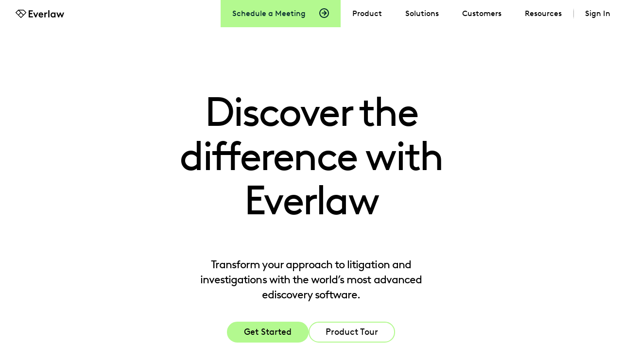

--- FILE ---
content_type: text/html; charset=UTF-8
request_url: https://easyesi.com/
body_size: 18465
content:
<!doctype html>
<html class="no-js" lang="en-US">

    <head>
    <meta charset="utf-8">
    <title>Everlaw | AI-Powered Cloud-Native Ediscovery Software for Legal Professionals</title>

    <link rel="alternate" hreflang="en-gb" href="https://www.everlaw.co.uk/" />
    <link rel="alternate" hreflang="en-us" href="https://www.everlaw.com/" />
    <link rel="alternate" hreflang="x-default" href="https://www.everlaw.com/" />

    <link rel="preconnect" href="https://images.ctfassets.net">
    <link rel="dns-prefetch" href="https://images.ctfassets.net">

    <link rel="preconnect" href="https://www.googletagmanager.com">
    <link rel="dns-prefetch" href="https://www.googletagmanager.com">

    <link rel="preconnect" href="https://cdn.cookielaw.org">
        <link rel="dns-prefetch" href="https://cdn.cookielaw.org">
        <link rel="preconnect" href="https://geolocation.onetrust.com">
        <link rel="dns-prefetch" href="https://geolocation.onetrust.com">

    <link rel="dns-prefetch" href="https://netlify-rum.netlify.app">
    <link rel="dns-prefetch" href="https://www.clarity.ms">
    <link rel="dns-prefetch" href="https://connect.facebook.net">
    <link rel="dns-prefetch" href="https://static.ads-twitter.com">
    <link rel="dns-prefetch" href="https://bat.bing.com">
    <link rel="dns-prefetch" href="https://snap.licdn.com/li.lms-analytics">
    <link rel="dns-prefetch" href="https://ws.zoominfo.com">

    <!-- syncronous javascript -->
    <script>var b = document.documentElement; b.className = b.className.replace(/\bno-js\b/,'js'); b.setAttribute('data-useragent', navigator.userAgent); b.setAttribute("data-platform", navigator.platform );</script>

    <!-- Google Consent Mode -->
    <script data-ot-ignore>
        window.dataLayer = window.dataLayer || [];
        function gtag() {
            dataLayer.push(arguments);
        }
        gtag('consent', 'default', {
            ad_storage: "granted",
            analytics_storage: "granted",
            functionality_storage: "granted",
            personalization_storage: "granted",
            security_storage: "granted",
            wait_for_update: 500,
            region: ['US', 'US-VT', 'US-CA']
        });
        gtag("consent", "default", {
            ad_storage: "denied",
            analytics_storage: "denied",
            functionality_storage: "denied",
            personalization_storage: "denied",
            security_storage: "granted",
            wait_for_update: 500
        });
        gtag("set", "ads_data_redaction", true);
    </script>
    <!-- Global site tag (gtag.js) - Google Analytics -->
    <script async src="https://www.googletagmanager.com/gtag/js?id=G-T7WPSR37QX" data-ot-ignore ></script>
    <script data-ot-ignore >
        window.dataLayer = window.dataLayer || [];
        function gtag(){dataLayer.push(arguments);}
        gtag('js', new Date());
        gtag('config', 'G-T7WPSR37QX');
    </script><!-- Google Tag Manager -->
    <script data-ot-ignore >(function(w,d,s,l,i){w[l]=w[l]||[];w[l].push({'gtm.start':
    new Date().getTime(),event:'gtm.js'});var f=d.getElementsByTagName(s)[0],
    j=d.createElement(s),dl=l!='dataLayer'?'&l='+l:'';j.async=true;j.src=
    'https://www.googletagmanager.com/gtm.js?id='+i+dl;f.parentNode.insertBefore(j,f);
    })(window,document,'script','dataLayer','GTM-54PKT2');</script>
    <!-- End Google Tag Manager -->

    <!-- OneTrust Cookies Consent Notice start for everlaw.com -->
    <script src="https://cdn.cookielaw.org/scripttemplates/otSDKStub.js" type="text/javascript" charset="UTF-8" data-domain-script="7c7966bc-5238-42a9-a515-2152745255d0" ></script>
        <!-- Datadog -->
        <script type="text/javascript">
            (function(h,o,u,n,d) {
            h=h[d]=h[d]||{q:[],onReady:function(c){h.q.push(c)}}
            d=o.createElement(u);d.async=1;d.src=n
            n=o.getElementsByTagName(u)[0];n.parentNode.insertBefore(d,n)
            })(window,document,'script','https://www.datadoghq-browser-agent.com/us3/v6/datadog-logs.js','DD_LOGS')
            window.DD_LOGS.onReady(function() {
                window.DD_LOGS.init({
                    clientToken: 'pubef23fdfafee01c9da472a178f535c7dd',
                    site: 'us3.datadoghq.com',
                    service: "browser-client",
                    env: "production",
                    forwardErrorsToLogs: true,
                    forwardConsoleLogs: "all",
                    forwardReports: "all",
                    sessionSampleRate: 100,
                    trackingConsent: "not-granted",
                    telemetrySampleRate: 0,
                    version: "66.0.0",
                });
            });

        </script>
        <!-- End Datadog -->
        <!-- Datadog Additional Config -->
        <script type="text/javascript">
        function OptanonWrapper() {
            window.DD_LOGS.onReady(function() {
                var requiredConsentGroups = ["C0004"];
                var allGroupsIncluded = true;
                for (var i = 0; i < requiredConsentGroups.length; i++) {
                    var group = requiredConsentGroups[i];
                    if (OnetrustActiveGroups.indexOf(group) === -1) {
                        allGroupsIncluded = false;
                    }
                }
                if (allGroupsIncluded) {
                    window.DD_LOGS.setTrackingConsent('granted');
                    console.log('DD on')

                } else {
                    window.DD_LOGS.setTrackingConsent('not-granted');
                    console.log('DD off')
                }
            });
        }
        </script>
        <!-- End Datadog Additional Config -->
    <!-- OneTrust Cookies Consent Notice for everlaw.com -->

    <!-- Referral.js -->
    <script>
        window.referralJS = ((window.referralJS !== null && window.referralJS !== undefined) ? window.referralJS : {});
        window.referralJS.scriptConfig = { parameters: { src: "//everlaw.referralrock.com/ReferralSdk/referral.js", transactionKey: "903c90aa-2c0a-477e-a995-45439ccc5ce7" } };
        (function (f, r, n, d, b, y) {
            b = f.createElement(r), y = f.getElementsByTagName(r)[0];
            b.async = 1;
            b.src = n + "?referrer=" + encodeURIComponent(window.location.origin + window.location.pathname).replace(/[!'()*]/g, escape);
            b.id = "RR_DIVID_V5";
            b.setAttribute("transactionKey", window.referralJS.scriptConfig.parameters.transactionKey);
            y.parentNode.insertBefore(b, y)
        })(document, "script", window.referralJS.scriptConfig.parameters.src);
    </script>

    <!-- fonts -->
    <link rel="preload" href="/static/fonts/brown/BrownLLSub-RegularSubset.woff2" as="font" type="font/woff2" crossorigin>
    <link rel="preload" href="/static/fonts/brown/BrownLLSub-ItalicSubset.woff2" as="font" type="font/woff2" crossorigin>
    <link rel="preload" href="/static/fonts/brown/BrownLLSub-BoldSubset.woff2" as="font" type="font/woff2" crossorigin>
    <link rel="preload" href="/static/fonts/brown/BrownLLSub-LightSubset.woff2" as="font" type="font/woff2" crossorigin>

    <!-- styles -->
    <link id="main-style" rel="stylesheet" href="/static/css/screen.css?ts=2026-01-13T19:25:22.372Z">
    
    

    <!-- OneTrust scripts -->
    <!-- <link rel="preload" href="https://cdn.cookielaw.org/consent/d7b5c858-3a7d-4d3c-bbe9-fd7a421d2fc9-test/3c973447-6cdd-4f6a-aa5a-78f4d565812f/bLayout-en.json" as="fetch" crossorigin="anonymous"> -->
    <!-- <link rel="preload" href="https://cdn.cookielaw.org/scripttemplates/otSDKStub.js" as="script"> -->
    <!-- <link rel="preload" href="https://cdn.cookielaw.org/scripttemplates/202211.2.0/otBannerSdk.js" as="script"> -->
    <!-- <link rel="preload" href="https://cdn.cookielaw.org/consent/d7b5c858-3a7d-4d3c-bbe9-fd7a421d2fc9-test/3c973447-6cdd-4f6a-aa5a-78f4d565812f/en.json" as="fetch" crossorigin="anonymous"> -->

    <!-- deferred javascript --><script id="main-script" src="/static/bundle/global.js?ts=2026-01-13T19:25:20.822Z" defer></script>

    
        <script src="/static/js/video/lite-vimeo-embed.module.js?ts=2026-01-13T19:25:20.812Z" defer></script><script src="/static/bundle/modal/modal.js?ts=2026-01-13T19:25:21.252Z" defer></script><script src="/static/bundle/searchlightCta/searchlightCta.js?ts=2026-01-13T19:25:21.272Z" defer></script>
        
        <style>.hero{background-color:var(--color-bg);color:var(--color-text);overflow:hidden;padding:var(--space-6) 0;position:relative}.hero--small{padding:var(--space-5) 0}.hero--centered{text-align:center}.hero--no-content{padding:var(--space-3) 0}.hero__gradient--container{inset:0;position:absolute}.hero__gradient--circle{align-items:center;background:radial-gradient(var(--color-taggable-card-accent) 15%, transparent);border-radius:100%;display:flex;filter:blur(5vw);height:120vw;justify-content:center;left:0;pointer-events:none;position:absolute;top:0;transition:transform 400ms ease-out;width:120vw;will-change:transform}@media(min-width: 37.5em){.hero__gradient--circle{height:100vw;width:100vw}}.hero__gradient--container::after{background-image:url("data:image/svg+xml,%3C!-- svg: first layer --%3E%3Csvg viewBox='0 0 250 250' xmlns='http://www.w3.org/2000/svg'%3E%3Cfilter id='noiseFilter'%3E%3CfeTurbulence type='fractalNoise' color-interpolation-filters='sRGB' baseFrequency='4' numOctaves='3' stitchTiles='stitch'/%3E%3C/filter%3E%3Crect width='100%25' height='100%25' filter='url(%23noiseFilter)'/%3E%3C/svg%3E");background-position:center center;content:"";height:100%;inset:0;mix-blend-mode:multiply;opacity:20%;position:absolute;width:100%;z-index:2}.hero__gradient--circle:nth-child(1){transform:translate(-45%, -10%);z-index:1}.hero__gradient--circle:nth-child(2){transform:translate(26%, -85%);z-index:0}.hero__container{grid-row-gap:var(--space-3);z-index:2}.hero__content-container{display:flex;flex-direction:column;grid-column:1/-1;justify-content:center}.hero__content{grid-row-gap:var(--space-3);z-index:1}.hero__card-text a{color:var(--color-text-link);text-decoration:none;transition:color var(--trs-time) var(--trs-tfunc)}.hero__card-text a:hover{color:var(--color-text-link-hover)}.hero__card-header{grid-column:1/-1}@media(min-width: 37.5em){.hero__card-header{grid-column:span 8}}.hero--centered .hero__card-header{grid-column:1/-1}@media(min-width: 64em){.hero--centered .hero__card-header{grid-column:3/-3}}@media(max-width: 63.9375em){.hero--centered .hero__card-title{margin-left:auto;margin-right:auto;max-width:10em}}.hero__card-text,.hero__card-cta{grid-column:1/-1}@media(min-width: 37.5em){.hero__card-text,.hero__card-cta{grid-column:4/-1}}@media(min-width: 64em){.hero__card-text,.hero__card-cta{grid-column:6/-1}}.hero--centered .hero__card-text,.hero--centered .hero__card-cta{display:flex;grid-column:1/-1;justify-content:center}.hero--centered .hero__card-text>*{max-width:24em}@media(min-width: 37.5em){.hero--centered .hero__card-cta{grid-column:2/-2}}@media(min-width: 64em){.hero--centered .hero__card-cta{grid-column:5/span 4}}.hero__media{display:flex;grid-column:1/-1;justify-content:center;width:100%}@media(min-width: 37.5em){.hero__media{grid-column:2/-2}}@media(min-width: 64em){.hero__media{grid-column:3/-3}}.hero--xs{padding:var(--space-4) 0}@media(min-width: 64em){.hero--xs .hero__card-header{align-self:end;grid-column:span 5;grid-row:span 2}}@media(min-width: 37.5em){.hero--xs .hero__card-text,.hero--xs .hero__card-cta{grid-column:1/-1}}@media(min-width: 64em){.hero--xs .hero__card-text,.hero--xs .hero__card-cta{grid-column:7/span 6}}@media(min-width: 64em){.hero--xs .hero__card-text{align-self:end;margin-top:0}}.hero--xs:not(.has-cta) .hero__card-text{grid-row:span 2}@media(min-width: 64em){.hero--xs .hero__container{grid-template-rows:1fr}}@media(min-width: 64em){.hero--xs.has-cta .hero__content{grid-template-rows:1fr}}.hero--image:not(.hero--no-content){padding:var(--space-5) 0}@media(min-width: 64em){.hero--image .hero__container:not(.hero--centered) .hero__content-container{grid-column:1/span 6}}@media(min-width: 64em){.hero--image--tall .hero__container:not(.hero--centered) .hero__content-container{grid-column:1/span 7}}@media(min-width: 64em){.hero--image .hero__container:not(.hero--centered) .hero__content{--grid: repeat(6, minmax(10px, 1fr))}}@media(min-width: 64em){.hero--image--tall .hero__container:not(.hero--centered) .hero__content{--grid: repeat(7, minmax(10px, 1fr))}}@media(min-width: 37.5em){.hero--image .hero__container:not(.hero--centered) .hero__card-header,.hero--image .hero__container:not(.hero--centered) .hero__card-text,.hero--image .hero__container:not(.hero--centered) .hero__card-cta{grid-column:1/-1}}@media(min-width: 64em){.hero--image .hero__container:not(.hero--centered) .hero__card-header,.hero--image .hero__container:not(.hero--centered) .hero__card-text,.hero--image .hero__container:not(.hero--centered) .hero__card-cta{grid-column:1/span 6}}@media(min-width: 64em){.hero--image--tall .hero__container:not(.hero--centered) .hero__card-header,.hero--image--tall .hero__container:not(.hero--centered) .hero__card-text,.hero--image--tall .hero__container:not(.hero--centered) .hero__card-cta{grid-column:1/span 7}}@media(min-width: 37.5em){.hero--image .hero__container:not(.hero--centered) .hero__media{grid-column:1/-1}}@media(min-width: 64em){.hero--image .hero__container:not(.hero--centered) .hero__media{display:flex;flex-direction:column;grid-column:8/span 5;justify-content:center}}@media(min-width: 64em){.hero--image--tall .hero__container:not(.hero--centered) .hero__media{grid-column:9/span 4}}.hero--edge-media,.hero--edge-media .hero__container{padding:0}.hero--edge-media .hero__container picture,.hero--edge-media .hero__container img{width:100%}.hero--full-bleed-background-media{background-color:rgba(0,0,0,0);padding:0}.hero--full-bleed-background-media .hero__container{padding:0}@media(min-width: 64em){.hero--full-bleed-background-media .hero__container{min-height:85vh}}.hero--full-bleed-background-media .hero__container .hero__content-container{padding:var(--space-6) var(--space-outer);grid-row:1}@media(min-width: 64em){.hero--full-bleed-background-media .hero__container .hero__media{position:absolute;height:100%}}.hero--full-bleed-background-media .hero__container .hero__media{object-fit:cover;grid-column:1/-1;grid-row:1}.hero--full-bleed-background-media .hero__container .hero__media img{height:100%;width:100%;object-fit:cover}.hero--full-bleed-background-media .hero__container .hero__media picture{width:100%}.hero--full-bleed-background-media .hero__container .hero__media video{object-fit:cover}@media(min-width: 64em){.hero--full-bleed-background-media .hero__container .hero__full-bleed-media-overlay{position:absolute}}.hero--full-bleed-background-media .hero__container .hero__full-bleed-media-overlay{background-color:var(--full-bleed-background-hero-overlay-color);opacity:var(--full-bleed-background-hero-overlay-opacity);width:100%;height:100%;grid-column:1/-1;grid-row:1}.hero--inline-media .hero__container{grid-auto-flow:dense}.hero--inline-media .hero__container>header{grid-column:1/-1}@media(min-width: 64em){.hero--inline-media .hero__container>header{grid-column:1/span 7}}.hero--inline-media .hero__content-container{justify-content:flex-start;grid-column:1/-1}@media(min-width: 37.5em){.hero--inline-media .hero__content-container{grid-column:3/span 6}}@media(min-width: 64em){.hero--inline-media .hero__content-container{grid-column:7/span 6}}.hero--inline-media .hero__media{grid-column:1/-1}@media(min-width: 37.5em){.hero--inline-media .hero__media{grid-column:3/span 5}}@media(min-width: 64em){.hero--inline-media .hero__media{grid-column:1/span 5}}.hero--inline-media .hero__content>*{grid-column:1/-1}

/*# sourceMappingURL=hero.css.map */</style><link rel="stylesheet" href="/static/css/video/lite-video-embed.css?ts=2026-01-13T19:25:23.732Z" media="print" data-css-lazy-load><style>.feature-list{background-color:var(--color-bg);color:var(--color-text);padding:var(--space-6) 0 var(--space-4)}@media(min-width: 64em){.feature-list{grid-template-columns:repeat(11, minmax(10px, 1fr))}}.feature-list.feature-list--semi-compact{padding:var(--space-4) 0 0}.feature-list.feature-list--compact{padding:var(--space-4) 0 0}@media(max-width: 63.9375em){.feature-list.container-grid{display:block}}.feature-list__head.container{padding:0 var(--space-3)}@media(min-width: 37.5em){.feature-list__head.container{padding:0 var(--space-6)}}.feature-list__head-inner{align-items:center;display:flex;flex-direction:column;text-align:center}.feature-list__title{grid-column:1/-1}.feature-list__text{grid-column:1/-1}@media(min-width: 37.5em){.feature-list__text{grid-column:2/-2}}@media(min-width: 64em){.feature-list__text{grid-column:5/span 4}}.feature-list__title+.feature-list__text{margin-top:var(--space-fixed-2)}.feature-list .feature-container{margin-bottom:0;margin-top:0}.feature-list--timeline .feature-container{padding:0}.feature-list .feature-container:first-child{padding-top:0}.feature-list .feature-container+.feature-container{padding-top:0}@media(max-width: 63.9375em){.feature-list:not(.feature-list--semi-compact):not(.feature-list--compact) .feature-container+.feature-container{padding-top:var(--space-5)}}@media(min-width: 64em)and (max-width: 79.9375em){.feature-list--animated>*{grid-column:1/-1}}@media(min-width: 64em)and (prefers-reduced-motion: no-preference)and (orientation: landscape){.feature-list--animated{padding-bottom:0}.feature-list--animated>*{grid-column:1/-1}.feature-list--animated .feature-list__head{padding-bottom:0}.feature-list--animated .feature-list__title+.feature-list__text{margin-top:var(--space-2)}.feature-list--animated .feature-container{align-items:center;display:flex;min-height:var(--vp-h)}.feature-list--animated:not(.feature-list--timeline) .feature-container{padding:calc(var(--space-outer-v)/2) 0 !important}.feature-list--animated .feature-container:first-child{grid-row:1}.feature-list--animated .feature-list__head+.feature-container{grid-row:2}.js .feature-list--animated .feature-container .feature__media{display:none}}.feature-list__images{display:none}@media(min-width: 64em)and (prefers-reduced-motion: no-preference)and (orientation: landscape){.js .feature-list__images{align-items:center;display:grid;grid-column:7/span 4;grid-row:1;grid-template:1fr/1fr;position:sticky;top:0;z-index:5}}.feature-list__images:not(.feature-list__images--right){grid-column-start:2}@media(min-width: 64em)and (prefers-reduced-motion: no-preference){.js .feature-list__head~.feature-list__images{grid-row:2}}.feature-list .feature-list__images .feature__media{grid-area:1/1/1/1;opacity:0}.feature-list__images .feature__media:first-child{opacity:1}.feature-list--timeline .feature-container .feature__media{padding-top:var(--space-5)}@media(min-width: 64em){.feature-list--timeline .feature-container .feature__media{padding:var(--space-5) 0}}.feature-list--timeline .feature-container .feature__content{padding-bottom:var(--space-5)}@media(min-width: 64em){.feature-list--timeline .feature-container .feature__content{padding:var(--space-5) 0}}.feature-list .feature-container:first-child .feature__media{padding-top:0}.feature-list .feature-container:first-child .feature__content{padding-top:0}.feature-list__head+.feature-container .feature__timeline-container{padding-top:var(--space-5)}.feature-container--timeline:last-child .feature__timeline-container{padding-bottom:var(--space-5)}@media(min-width: 64em){.feature-list--animated .feature-container:first-of-type .feature__timeline-container{padding-top:var(--space-outer-v)}}.feature-list--animated .feature-container--timeline:nth-last-child(2) .feature__timeline-container{padding-bottom:var(--space-5)}@media(min-width: 64em){.feature-list--animated .feature-container--timeline:nth-last-child(2) .feature__timeline-container{padding-bottom:var(--space-outer-v)}}@media(min-width: 64em){.feature-list--timeline:not(.feature-list--animated) .feature-list__head{padding-bottom:var(--space-outer-v)}}@media(max-width: 63.9375em){.feature-list--timeline .feature-container+.feature-container{padding-top:0}}@media(max-width: 63.9375em){.feature__timeline-ball-container{margin-top:calc(var(--space-5)/2)}}

/*# sourceMappingURL=featureList.css.map */</style><style>.feature-container{overflow:hidden;padding:var(--space-outer-v) 0;position:relative}.feature-container--semi-compact{padding:var(--space-5) 0}.feature-container--compact{padding:var(--space-4) 0}.feature-container .patternReveal{overflow:hidden}.feature{grid-row-gap:var(--space-5);grid-template-columns:repeat(12, minmax(10px, 1fr));height:100%}@media(min-width: 64em){.feature{align-items:center;grid-template-columns:repeat(11, minmax(10px, 1fr))}}:not(.feature-container--side-by-side)>.feature.container{padding:0 var(--space-3)}@media(min-width: 37.5em){:not(.feature-container--side-by-side)>.feature.container{padding:0 var(--space-6)}}.feature-container--compact .feature{grid-row-gap:var(--space-4)}.feature:is(a) [class*=theme-]{color:inherit}.feature:is(a){color:var(--color-link);text-decoration:none;transition:color var(--trs-time) var(--trs-tfunc)}.feature:is(a):hover,.feature:is(a):focus{color:var(--color-link-hover)}.feature__media{grid-column:1/-1;grid-row:1;max-height:calc(var(--vp-h) - var(--space-5));width:100%}@media(min-width: 64em){.feature__media{grid-column:1/span 5}}.feature-container--timeline .feature.container{padding-left:0;padding-right:0}@media(min-width: 64em){.feature-container--timeline .feature.container{padding-left:var(--space-outer);padding-right:var(--space-outer)}}.feature-container--timeline .feature__media{grid-column:3/-2}@media(min-width: 37.5em){.feature-container--timeline .feature__media{grid-column:3/-3}}@media(min-width: 64em){.feature-container--timeline .feature__media{grid-column:1/span 5}}@media(min-width: 64em){.feature__media--right{grid-column-start:7}}@media(min-width: 64em){.feature-container--timeline .feature__media--right{grid-column-start:7}}.feature__media picture{display:block;width:100%}.feature__media img,.feature__media video{border-radius:var(--bdrs);display:block;height:auto;max-height:calc(var(--vp-h) - var(--space-5));max-width:100%;object-fit:contain;overflow:hidden}.feature-container .feature__media img,.feature-container .feature__media video{margin-left:auto;margin-right:auto}.feature-container.feature-container--compact .feature__media img,.feature-container.feature-container--compact .feature__media video,.feature-container.feature-container--semi-compact .feature__media img,.feature-container.feature-container--semi-compact .feature__media video{margin-left:0;margin-right:0;width:100%}.feature__media .section{margin:0}.feature__media .section .container{padding:0}.feature__media:has(.chart--container){grid-row:2}@media(min-width: 64em){.feature__media:has(.chart--container){grid-row:1}}.feature__media .chart--container{padding-left:0;padding-right:0}.feature__media-aspect img,.feature__media-aspect video{aspect-ratio:var(--aspect-ratio);object-fit:cover;object-position:50% 50%}.feature__timeline-container{align-items:center;display:flex;flex-direction:column;grid-column:1/span 2;grid-row:1/span 2;height:100%;justify-content:center;width:100%}@media(min-width: 37.5em){.feature__timeline-container{padding-left:var(--space-gutter)}}@media(min-width: 64em){.feature__timeline-container{grid-column:6/span 2;grid-row:1/span 1;padding-left:0}}.feature__timeline{align-items:center;background:var(--color-timeline-track);display:flex;flex-direction:column;height:100%;justify-content:center;position:relative;width:6px}.feature__timeline-progress{background:var(--color-timeline-fill);height:100%;position:absolute;top:0;transform:scaleY(0);transform-origin:top;width:100%}.feature__timeline-ball-container{align-items:center;display:flex;flex-direction:column;grid-column:1/span 2;grid-row:1;height:100%;justify-content:center;width:100%}@media(min-width: 37.5em){.feature__timeline-ball-container{padding-left:var(--space-gutter)}}@media(min-width: 64em){.feature__timeline-ball-container{grid-column:6/span 2;left:0;padding-left:0}}.feature__timeline-ball{background-image:radial-gradient(circle at top, var(--color-timeline-fill) 0%, var(--color-timeline-track) 0%);border-radius:50%;height:28px;width:28px;z-index:2}.feature__content{display:flex;flex-direction:column;grid-column:1/-1}@media(min-width: 64em){.feature__content{grid-column:7/span 5;grid-row:1;justify-content:center}}.feature__content--bottom{justify-content:flex-end}.feature__content--top{justify-content:flex-start}@media(min-width: 64em){.feature__media--right~.feature__content{grid-column-start:1}}.feature-container--timeline .feature__content{align-items:flex-start;grid-column:3/-3;text-align:left}@media(min-width: 37.5em){.feature-container--timeline .feature__content{grid-column:3/-3}}@media(min-width: 64em){.feature-container--timeline .feature__content{align-items:flex-end;grid-column:7/span 5;text-align:right}}@media(min-width: 64em){.feature-container--timeline .feature__media--right~.feature__content{grid-column-start:1}}.feature-container--timeline.feature-container--media-side-left .feature__content{align-items:flex-start;text-align:left}.feature__card-text{--stack-spacing: var(--space-fixed-2)}.feature-container--compact .feature__card-text,.feature-container--semi-compact .feature__card-text{max-width:none}.feature__card-cta{--stack-spacing: var(--space-3)}.feature-compact__card-cta{--stack-spacing: var(--space-3)}@media(min-width: 37.5em){.feature-compact__card-cta{--stack-spacing: var(--space-2)}}@media(min-width: 64em){.feature-compact__card-cta{--stack-spacing: var(--space-1)}}.feature__card-header,.feature__card-text,.feature__media:not(.feature__media--vimeo){background-color:rgba(0,0,0,0);position:relative;z-index:1}.feature__content--spaced .feature__card-text{margin-top:auto}.feature-container--side-by-side{padding:0}@media(min-width: 64em){.feature-container--side-by-side .feature{grid-template-columns:repeat(12, minmax(10px, 1fr))}}.feature-container--side-by-side>*{grid-column-gap:0;grid-row-gap:0;padding:0}.feature-container--side-by-side .feature__media>*,.feature-container--side-by-side .feature__media img{border-radius:0;max-height:unset;width:100%}.feature-container--side-by-side .feature__media{grid-row:1;max-height:unset;width:100%}@media(min-width: 37.5em){.feature-container--side-by-side .feature__media{grid-column:1/-1}}@media(min-width: 64em){.feature-container--side-by-side .feature__media{grid-column:1/span 6}}.feature-container--side-by-side .feature__content{grid-row:2}@media(min-width: 37.5em){.feature-container--side-by-side .feature__content{grid-column:1/-1}}@media(min-width: 64em){.feature-container--side-by-side .feature__content{grid-column:7/span 6;grid-row:1}}.feature-container--side-by-side .feature__media--right{grid-row:2}@media(min-width: 64em){.feature-container--side-by-side .feature__media--right{grid-column:7/span 6;grid-row:1}}.feature-container--side-by-side .feature__media--right~.feature__content{grid-row:1}@media(min-width: 64em){.feature-container--side-by-side .feature__media--right~.feature__content{grid-column:1/span 6}}

/*# sourceMappingURL=feature.css.map */</style><link rel="stylesheet" href="/static/css/modal/index.css?ts=2026-01-13T19:25:23.712Z" media="print" data-css-lazy-load><link rel="stylesheet" href="/static/css/multicard/multicard.css?ts=2026-01-13T19:25:23.712Z" media="print" data-css-lazy-load><link rel="stylesheet" href="/static/css/multicard/card/card.css?ts=2026-01-13T19:25:23.722Z" media="print" data-css-lazy-load><link rel="stylesheet" href="/static/css/searchlightCta/searchlightCta.css?ts=2026-01-13T19:25:23.722Z" media="print" data-css-lazy-load><link rel="stylesheet" href="/static/css/ctaBanner/ctaBanner.css?ts=2026-01-13T19:25:23.712Z" media="print" data-css-lazy-load>


    <!-- metadata -->
    <meta name="viewport" content="width=device-width, initial-scale=1">
    <meta name="description" content="Transform your approach to litigation and investigations with the world’s most advanced ediscovery software.">
    <meta name="theme-color" content="#FFFFFF" />

    
    <link rel="canonical" href="https://www.everlaw.com/">
    
    
    <!-- START STRUCTURED DATA -->
    <script type="application/ld+json">
    {
        "@context": "https://schema.org",
        "@type": "WebPage",
        "name": "Everlaw | AI-Powered Cloud-Native Ediscovery Software for Legal Professionals",
        "publisher": {
            "@type": "Organization",
            "name": "Everlaw",
            "logo": {
                "@type": "ImageObject",
                "url": "https://images.ctfassets.net/jqxgjfvolqmr/5lkYezQByVz1zfB8cQAWzw/ba0e0f2984e64ffd63ca5a5352d80cbf/everlaw-logo.png"
            }
        },
        "description": "Transform your approach to litigation and investigations with the world’s most advanced ediscovery software."
    }
    
</script>

    <!-- END STRUCTURED DATA -->

    <!-- social -->
    <meta property="og:title" content="Everlaw | AI-Powered Cloud-Native Ediscovery Software for Legal Professionals">
    <meta property="og:type" content="website">
    <meta property="og:url" content="https://www.everlaw.com/">
    <meta property="og:site_name" content="Cloud-Native Ediscovery Software | Everlaw">
    <meta property="og:description" content="Transform your approach to litigation and investigations with the world’s most advanced ediscovery software.">

    <meta property="og:image" content="https://images.ctfassets.net/jqxgjfvolqmr/1eksw4WdEu6mMlLiMw256e/d8895e572812e04b936442ef03ff54d5/CS-Card-Everlaw.png?w=1200&h=1200&fit=fill&q=75&fm=jpg&fl=progressive"><meta name="twitter:image:alt" content="CS-Card-Everlaw">
    <meta name="twitter:card" content="summary_large_image">
    <meta name="twitter:site" content="@everlaw">

    <script type="text/plain" class="optanon-category-C0004">
        (function() {
        var didInit = false;
        function initMunchkin() {
            if(didInit === false) {
            didInit = true;
            Munchkin.init('314-QPM-328');
            }
        }
        var s = document.createElement('script');
        s.type = 'text/javascript';
        s.async = true;
        s.src = '//munchkin.marketo.net/munchkin.js';
        s.onreadystatechange = function() {
            if (this.readyState == 'complete' || this.readyState == 'loaded') {
            initMunchkin();
            }
        };
        s.addEventListener('load', initMunchkin);
        document.getElementsByTagName('head')[0].appendChild(s);
        })();
    </script>
    <!-- favicon -->
    <link rel="icon" href="/favicon.ico" sizes="any"><!-- 32×32 -->
    <link rel="icon" href="/icon.svg" type="image/svg+xml">
    <link rel="apple-touch-icon" href="/apple-touch-icon.png"><!-- 180×180 -->
    <link rel="manifest" href="/manifest.webmanifest" crossorigin="use-credentials">

    
    <!-- RSS Feed -->
    <link rel="alternate" type="application/rss+xml" title="Subscribe to Everlaw | AI-Powered Cloud-Native Ediscovery Software for Legal Professionals" href="https://www.everlaw.com/feed/feed.xml">
    <!-- Qualified -->
    <script>(function(w,q){w['QualifiedObject']=q;w[q]=w[q]||function(){(w[q].q=w[q].q||[]).push(arguments)};})(window,'qualified')</script>
    <script async src="https://js.qualified.com/qualified.js?token=LTKSZakWA28xNMZt"></script>
    <!-- End Qualified -->
    <!-- CSP-compliant CSS lazy loading -->
    <script>
        (function() {
            function handleLazyCSS() {
                const links = document.querySelectorAll('link[data-css-lazy-load]');
                links.forEach(function(link) {
                    // If already loaded, set media immediately
                    if (link.sheet || link.href && link.href.length > 0) {
                        link.media = 'all';
                    } else {
                        // Otherwise, wait for load event
                        link.addEventListener('load', function() {
                            this.media = 'all';
                        });
                    }
                });
            }
            // Run immediately for links already in DOM
            handleLazyCSS();
            // Also run on DOMContentLoaded for any links added later
            if (document.readyState === 'loading') {
                document.addEventListener('DOMContentLoaded', handleLazyCSS);
            }
        })();
    </script>
</head>


    <body class="theme-default ">
    
<!-- Google Tag Manager (noscript) -->
<noscript><iframe src="https://www.googletagmanager.com/ns.html?id=GTM-54PKT2"
height="0" width="0" style="display:none;visibility:hidden"></iframe></noscript>
<!-- End Google Tag Manager (noscript) -->


    




    
    
<a href="#main" class="skipnav" role="button">skip to content</a>
<header class="site-header" role="banner"data-common="HeaderReveal"><div class="site-header__container"><ul class="site-nav__list site-nav__list--cta">
                <li class="site-nav__list-cta">
                    <a class="site-nav__button site-nav__button--cta" href="https://www.everlaw.com/request-a-demo/" data-ref="secondary-nav">Schedule a Meeting
                        <span class="site-nav__icon-wrapper"><svg class="site-nav__icon" xmlns="http://www.w3.org/2000/svg" width="11" height="12">
        <path fill="currentColor" d="M5.336.34 3.922 1.754l3 3H.336v2h6.586l-3 3 1.414 1.414 5.414-5.414L5.336.34Z"/>
    </svg></span>
                    </a>
                </li>
            </ul><a href="https://www.everlaw.com/" class="branding" aria-label="link to Everlaw homepage">
            <h1 class="branding__wordmark">
                <span class="u-img-hide-small"><svg xmlns="http://www.w3.org/2000/svg" xml:space="preserve" version="1.1" width="100" height="17" viewBox="0 0 288 48.8"><path d="M63.2 15.5 48.2.6c-.3-.4-.9-.6-1.4-.6H16.9c-.5 0-1 .2-1.4.6L.6 15.5c-.4.4-.6.9-.6 1.4s.2 1 .6 1.4l14.9 14.9 14.9 14.9c.4.4.9.6 1.4.6s1-.2 1.4-.6l14.9-14.9L63 18.3c.4-.4.6-.9.6-1.4s-.1-1-.4-1.4zM4.8 16.9 16.9 4.8 29 16.9 16.9 29.1 4.8 16.9zM31.9 44 19.7 31.9l12.1-12.1L44 31.9 31.9 44zm14.9-14.9L21.7 4H46l13 13-12.2 12.1zM77.8 3.5h24.5v6.6H85v9.5h13.4v6.6H85v12.6h17.9v6.6H77.8zM104.3 16.6h7.3l8 18.3 7.9-18.3h7l-12.6 28.8H117zM150.5 21.9c-3.6 0-6.3 2.6-6.9 5.7h13.6c-.6-3.3-3.3-5.7-6.7-5.7M164 32.7h-20.8c.4 4.3 4 7.3 8.6 7.3 3.5 0 6.2-1.7 7.8-3.4l4 3.8C160.7 44 156 46 151.7 46c-8.9 0-15.1-6.2-15.1-15 0-8.3 5.4-15 14-15 8.1 0 13.5 6.6 13.5 14.8 0 .6 0 1.4-.1 1.9M170.8 16.6h6.6v3.3c1.6-2 4.7-3.6 8.6-3.6.7 0 1.3.1 2.2.2v6.3c-.7-.1-1.4-.2-2.4-.2-3.1 0-6.2 1.4-8.1 4.5v18.3h-6.9V16.6zM193.7 2.9h6.9v42.5h-6.9zM229.9 36.1V25.9c-1.8-2.2-4.4-3.6-7.2-3.6-4.9 0-8.4 3.8-8.4 8.7 0 4.9 3.5 8.7 8.1 8.7 3.1 0 5.7-1.3 7.5-3.6m.4 9.3v-2.7c-2 1.7-5 3.3-8.8 3.3-3.2 0-6.2-1.1-8.6-3.1-3.4-2.8-5.4-7.1-5.4-11.9 0-4.8 2.1-9.1 5.4-11.9 2.4-2 5.5-3.1 8.9-3.1 3.5 0 6.5 1.6 8.5 3.3v-2.7h6.5v28.7h-6.5zM281.1 16.6l-6.6 17.8-7.2-17.8h-4.7l-7 17.8-6.6-17.8h-7.1l10.8 28.8h4.8l7.4-18.5 7.5 18.5h4.8L288 16.6z"/></svg></span><span class="u-img-hide-large">
                        <svg xmlns="http://www.w3.org/2000/svg" viewBox="0 0 22 18" width="25" height="19"><path d="m21.28 6.083-4.908-4.91a.657.657 0 0 0-.463-.191H6.091a.65.65 0 0 0-.463.192L.72 6.083a.65.65 0 0 0 0 .925l4.91 4.91 4.908 4.908a.656.656 0 0 0 .925 0l4.91-4.909 4.909-4.909a.656.656 0 0 0 0-.925Zm-19.175.462L6.091 2.56l3.984 3.985L6.09 10.53 2.105 6.545ZM11 15.438l-3.984-3.984L11 7.47l3.984 3.985L11 15.438Zm4.909-4.909-8.24-8.24h7.97l4.256 4.256-3.986 3.984Z"/></svg>
                    </span><span class="is-visually-hidden">Everlaw</span></h1>
        </a>

        
        <input data-ref="menu-checkbox" type="checkbox" id="menu-toggle" class="checkbox-toggle js-checkbox-toggle" data-common="Button" tabindex="0" data-html-toggle="menu-active">
        <label data-ref="menu-label" for="menu-toggle" class="site-nav__menu-button burger" aria-expanded="true" aria-controls="main-menu">
            <span class="burger__inner"></span>
            <span class="is-visually-hidden">Toggle Main Navigation</span>
        </label><nav id="main-menu" class="site-nav" role="navigation" aria-label="main navigation" data-common="MainMenu"><ul class="site-nav__list site-nav__list--cta site-nav__list--mobile">
                        <li class="site-nav__list-cta">
                            <a class="site-nav__button" href="https://www.everlaw.com/request-a-demo/" data-ref="secondary-nav">Schedule a Meeting
                                <span class="site-nav__icon-wrapper"><svg class="site-nav__icon" xmlns="http://www.w3.org/2000/svg" width="11" height="12">
        <path fill="currentColor" d="M5.336.34 3.922 1.754l3 3H.336v2h6.586l-3 3 1.414 1.414 5.414-5.414L5.336.34Z"/>
    </svg></span>
                            </a>
                        </li>
                    </ul><ul class="site-nav__list site-nav__list--secondary theme-default"><li class="site-nav__list-item">
                                    <button
                                        class="site-nav__button"
                                        type="button"
                                        aria-expanded="false"
                                        aria-controls="id-product-menu"
                                        data-ref="nav-btn"
                                    >
                                        Product
                                        <svg class="site-nav__icon--caret" xmlns="http://www.w3.org/2000/svg" width="24" height="24" viewBox="0 0 24 24" fill="none">
        <path d="M9.5999 7.2002L14.3999 12.0002L9.5999 16.8002" stroke-width="2"/>
    </svg>
                                    </button><div id="id-product-menu" class="subnav" data-ref="main-menu-subnav" hidden>
                                            <div class="subnav__layout"><div class="subnav__lists"><p class="type-nav subnav__eyebrow u-mb--space-fixed-2">Product Overview</p><ul class="subnav-list" style="--total:5"><li class="subnav-list__item type-nav-dropdown"><a class="subnav-list__link u-pb--space-fixed-2" href="https://www.everlaw.com/product/">Everlaw Platform</a></li><li class="subnav-list__item type-nav-dropdown"><a class="subnav-list__link u-pb--space-fixed-2" href="https://www.everlaw.com/product/everlaw-ai/">Everlaw<sup>AI</sup></a></li><li class="subnav-list__item type-nav-dropdown"><a class="subnav-list__link u-pb--space-fixed-2" href="https://www.everlaw.com/storybuilder/">Storybuilder</a></li><li class="subnav-list__item type-nav-dropdown"><a class="subnav-list__link u-pb--space-fixed-2" href="https://www.everlaw.com/pricing/">Pricing</a></li><li class="subnav-list__item type-nav-dropdown"><a class="subnav-list__link u-pb--space-fixed-2" href="https://www.everlaw.com/security/">Security</a></li></ul>
                                                    </div><div class="subnav__lists"><p class="type-nav subnav__eyebrow u-mb--space-fixed-2">AI SUITE</p><ul class="subnav-list" style="--total:7"><li class="subnav-list__item type-nav-dropdown"><a class="subnav-list__link u-pb--space-fixed-2" href="https://www.everlaw.com/product/everlaw-ai/deep-dive/">Deep Dive</a></li><li class="subnav-list__item type-nav-dropdown"><a class="subnav-list__link u-pb--space-fixed-2" href="https://www.everlaw.com/product/everlaw-ai/coding-suggestions/">Coding Suggestions</a></li><li class="subnav-list__item type-nav-dropdown"><a class="subnav-list__link u-pb--space-fixed-2" href="https://www.everlaw.com/product/everlaw-ai/writing-assistant/">Writing Assistant</a></li><li class="subnav-list__item type-nav-dropdown"><a class="subnav-list__link u-pb--space-fixed-2" href="https://www.everlaw.com/product/everlaw-ai/review-assistant/">Review Assistant</a></li><li class="subnav-list__item type-nav-dropdown"><a class="subnav-list__link u-pb--space-fixed-2" href="https://www.everlaw.com/product/everlaw-ai/predictive-coding/">Predictive Coding</a></li><li class="subnav-list__item type-nav-dropdown"><a class="subnav-list__link u-pb--space-fixed-2" href="https://www.everlaw.com/product/everlaw-ai/clustering/">Clustering</a></li><li class="subnav-list__item type-nav-dropdown"><a class="subnav-list__link u-pb--space-fixed-2" href="https://www.everlaw.com/product/everlaw-ai/translations/">Translations</a></li></ul>
                                                    </div></div>
                                        </div></li><li class="site-nav__list-item">
                                    <button
                                        class="site-nav__button"
                                        type="button"
                                        aria-expanded="false"
                                        aria-controls="id-solutions-menu"
                                        data-ref="nav-btn"
                                    >
                                        Solutions
                                        <svg class="site-nav__icon--caret" xmlns="http://www.w3.org/2000/svg" width="24" height="24" viewBox="0 0 24 24" fill="none">
        <path d="M9.5999 7.2002L14.3999 12.0002L9.5999 16.8002" stroke-width="2"/>
    </svg>
                                    </button><div id="id-solutions-menu" class="subnav" data-ref="main-menu-subnav" hidden>
                                            <div class="subnav__layout"><div class="subnav__lists"><p class="type-nav subnav__eyebrow u-mb--space-fixed-2">Industries</p><ul class="subnav-list" style="--total:5"><li class="subnav-list__item type-nav-dropdown"><a class="subnav-list__link u-pb--space-fixed-2" href="https://www.everlaw.com/law-firms/">Law Firms</a></li><li class="subnav-list__item type-nav-dropdown"><a class="subnav-list__link u-pb--space-fixed-2" href="https://www.everlaw.com/corporations/">Corporations</a></li><li class="subnav-list__item type-nav-dropdown"><a class="subnav-list__link u-pb--space-fixed-2" href="https://www.everlaw.com/state-local-government/">State & Local Gov</a></li><li class="subnav-list__item type-nav-dropdown"><a class="subnav-list__link u-pb--space-fixed-2" href="https://www.everlaw.com/federal-government/">Federal Government</a></li><li class="subnav-list__item type-nav-dropdown"><a class="subnav-list__link u-pb--space-fixed-2" href="https://www.everlaw.com/everlaw-for-good/">Everlaw for Good</a></li></ul>
                                                    </div><div class="subnav__lists"><p class="type-nav subnav__eyebrow u-mb--space-fixed-2">Use cases</p><ul class="subnav-list" style="--total:7"><li class="subnav-list__item type-nav-dropdown"><a class="subnav-list__link u-pb--space-fixed-2" href="https://www.everlaw.com/ediscovery/">Ediscovery</a></li><li class="subnav-list__item type-nav-dropdown"><a class="subnav-list__link u-pb--space-fixed-2" href="https://www.everlaw.com/early-case-assessment/">Early Case Assessment</a></li><li class="subnav-list__item type-nav-dropdown"><a class="subnav-list__link u-pb--space-fixed-2" href="https://www.everlaw.com/legal-holds/">Legal Holds</a></li><li class="subnav-list__item type-nav-dropdown"><a class="subnav-list__link u-pb--space-fixed-2" href="https://www.everlaw.com/trial-preparation/">Trial Preparation</a></li><li class="subnav-list__item type-nav-dropdown"><a class="subnav-list__link u-pb--space-fixed-2" href="https://www.everlaw.com/data-privacy/">Data Privacy</a></li><li class="subnav-list__item type-nav-dropdown"><a class="subnav-list__link u-pb--space-fixed-2" href="https://www.everlaw.com/internal-investigations/">Internal Investigations</a></li><li class="subnav-list__item type-nav-dropdown"><a class="subnav-list__link u-pb--space-fixed-2" href="https://www.everlaw.com/foia-public-records-requests/">FOIA & Public Records</a></li></ul>
                                                    </div></div>
                                        </div></li><li class="site-nav__list-item">
                                    <button
                                        class="site-nav__button"
                                        type="button"
                                        aria-expanded="false"
                                        aria-controls="id-customers-menu"
                                        data-ref="nav-btn"
                                    >
                                        Customers
                                        <svg class="site-nav__icon--caret" xmlns="http://www.w3.org/2000/svg" width="24" height="24" viewBox="0 0 24 24" fill="none">
        <path d="M9.5999 7.2002L14.3999 12.0002L9.5999 16.8002" stroke-width="2"/>
    </svg>
                                    </button><div id="id-customers-menu" class="subnav" data-ref="main-menu-subnav" hidden>
                                            <div class="subnav__layout"><div class="subnav__lists"><ul class="subnav-list" style="--total:1"><li class="subnav-list__item type-nav-dropdown"><a class="subnav-list__link u-pb--space-fixed-2" href="/success-stories/">Success Stories</a></li></ul>
                                                    </div></div>
                                        </div></li><li class="site-nav__list-item">
                                    <button
                                        class="site-nav__button"
                                        type="button"
                                        aria-expanded="false"
                                        aria-controls="id-resources-menu"
                                        data-ref="nav-btn"
                                    >
                                        Resources
                                        <svg class="site-nav__icon--caret" xmlns="http://www.w3.org/2000/svg" width="24" height="24" viewBox="0 0 24 24" fill="none">
        <path d="M9.5999 7.2002L14.3999 12.0002L9.5999 16.8002" stroke-width="2"/>
    </svg>
                                    </button><div id="id-resources-menu" class="subnav" data-ref="main-menu-subnav" hidden>
                                            <ul class="subnav-list"><li class="subnav-list__item type-nav-dropdown"><a class="subnav-list__link u-pb--space-fixed-2" href="/resources/">Resource Center</a></li><li class="subnav-list__item type-nav-dropdown"><a class="subnav-list__link u-pb--space-fixed-2" href="https://www.everlaw.com/partners-directory/">Partner Directory</a></li><li class="subnav-list__item type-nav-dropdown"><a class="subnav-list__link u-pb--space-fixed-2" href="https://www.everlaw.com/customer-resources/">Help Center</a></li><li class="subnav-list__item type-nav-dropdown"><a class="subnav-list__link u-pb--space-fixed-2" href="/training/">Training</a></li><li class="subnav-list__item type-nav-dropdown"><a class="subnav-list__link u-pb--space-fixed-2" href="https://www.everlaw.com/events/">Events</a></li><li class="subnav-list__item type-nav-dropdown"><a class="subnav-list__link u-pb--space-fixed-2" href="/blog/">Blog</a></li></ul>
                                        </div></li><li class="site-nav__list-item site-nav__list-cta">
                                    <button
                                        class="site-nav__button"
                                        type="button"
                                        aria-expanded="false"
                                        aria-controls="id-sign-in-menu"
                                        data-ref="nav-btn"
                                    >
                                        Sign In
                                        <svg class="site-nav__icon--caret" xmlns="http://www.w3.org/2000/svg" width="24" height="24" viewBox="0 0 24 24" fill="none">
        <path d="M9.5999 7.2002L14.3999 12.0002L9.5999 16.8002" stroke-width="2"/>
    </svg>
                                    </button><div id="id-sign-in-menu" class="subnav" data-ref="main-menu-subnav" hidden>
                                            <ul class="subnav-list"><li class="subnav-list__item type-nav-dropdown"><a class="subnav-list__link u-pb--space-fixed-2" href="https://app.everlaw.com/">United States</a></li><li class="subnav-list__item type-nav-dropdown"><a class="subnav-list__link u-pb--space-fixed-2" href="https://app.everlaw.co.uk/">United Kingdom</a></li><li class="subnav-list__item type-nav-dropdown"><a class="subnav-list__link u-pb--space-fixed-2" href="https://app.everlaw.ca/">Canada</a></li><li class="subnav-list__item type-nav-dropdown"><a class="subnav-list__link u-pb--space-fixed-2" href="https://app.everlaw.eu/">European Union</a></li><li class="subnav-list__item type-nav-dropdown"><a class="subnav-list__link u-pb--space-fixed-2" href="https://app.everlaw.com.au/">Australia</a></li></ul>
                                        </div></li></ul></nav></div></header>



    <div class="content-container">
        <main id="main" class="type-body transition-fade" aria-live="polite">
            
    
    
    
    <article id="discover-the-difference-with-everlaw" class="hero hero--large theme-default has-cta" >
    
    <section class="hero__container container grid hero--centered" data-scroll-title="discover-the-difference-with-everlaw"
    ><div class="hero__content-container">
            <div class="hero__content grid">
            
            <header class="hero__card-header"><h2 class="hero__card-title type-display">Discover the difference with Everlaw</h2>
</header><div class="hero__card-text type-subhead u-mt--space-2 stack text">
                <p>Transform your approach to litigation and investigations with the world’s most advanced ediscovery software.</p>

            </div>
    
    <div animate-up-child class="hero__card-cta btn-row" data-ref="link-parent">
            <a  class="btn " href="https://www.everlaw.com/request-a-demo/" data-ref="link">
    <span class="btn__text">Get Started</span>
</a><a  class="btn  btn--secondary" href="https://www.everlaw.com/request-a-demo-product-video/" data-ref="link">
    <span class="btn__text">Product Tour</span>
</a>
        </div></div>
        </div></section>

    
        <div class="patternReveal" aria-hidden="true" data-common="PatternReveal">
            
    <svg viewBox="0 0 600 440" preserveAspectRatio="none">
    <polyline points="40 60 60 20 40 -20 80 -20 100 20" />
    <polyline points="120 60 160 60 140 20 160 -20 120 -20 100 20" />
    <polyline points="100 100 120 60 100 20 80 60 40 60 60 100" />
    <polyline points="160 60 180 20 160 -20 200 -20 220 20" />
    <polyline points="240 60 280 60 260 20 280 -20 240 -20 220 20" />
    <polyline points="220 100 240 60 220 20 200 60 160 60 180 100" />
    <polyline points="280 60 300 20 280 -20 320 -20 340 20" />
    <polyline points="360 60 400 60 380 20 400 -20 360 -20 340 20" />
    <polyline points="340 100 360 60 340 20 320 60 280 60 300 100" />
    <polyline points="400 60 420 20 400 -20 440 -20 460 20" />
    <polyline points="480 60 520 60 500 20 520 -20 480 -20 460 20" />
    <polyline points="460 100 480 60 460 20 440 60 400 60 420 100" />
    <polyline points="520 60 540 20 520 -20 560 -20 580 20" />
    <polyline points="600 60 640 60 620 20 640 -20 600 -20 580 20" />
    <polyline points="580 100 600 60 580 20 560 60 520 60 540 100" />
    <polyline points="60 180 80 140 60 100 100 100 120 140" />
    <polyline points="140 180 180 180 160 140 180 100 140 100 120 140" />
    <polyline points="120 220 140 180 120 140 100 180 60 180 80 220" />
    <polyline points="180 180 200 140 180 100 220 100 240 140" />
    <polyline points="260 180 300 180 280 140 300 100 260 100 240 140" />
    <polyline points="240 220 260 180 240 140 220 180 180 180 200 220" />
    <polyline points="300 180 320 140 300 100 340 100 360 140" />
    <polyline points="380 180 420 180 400 140 420 100 380 100 360 140" />
    <polyline points="360 220 380 180 360 140 340 180 300 180 320 220" />
    <polyline points="420 180 440 140 420 100 460 100 480 140" />
    <polyline points="500 180 540 180 520 140 540 100 500 100 480 140" />
    <polyline points="480 220 500 180 480 140 460 180 420 180 440 220" />
    <polyline points="540 180 560 140 540 100 580 100 600 140" />
    <polyline points="600 220 620 180 600 140 580 180 540 180 560 220" />
    <polyline points="80 300 100 260 80 220 120 220 140 260" />
    <polyline points="160 300 200 300 180 260 200 220 160 220 140 260" />
    <polyline points="140 340 160 300 140 260 120 300 80 300 100 340" />
    <polyline points="200 300 220 260 200 220 240 220 260 260" />
    <polyline points="280 300 320 300 300 260 320 220 280 220 260 260" />
    <polyline points="260 340 280 300 260 260 240 300 200 300 220 340" />
    <polyline points="320 300 340 260 320 220 360 220 380 260" />
    <polyline points="400 300 440 300 420 260 440 220 400 220 380 260" />
    <polyline points="380 340 400 300 380 260 360 300 320 300 340 340" />
    <polyline points="440 300 460 260 440 220 480 220 500 260" />
    <polyline points="520 300 560 300 540 260 560 220 520 220 500 260" />
    <polyline points="500 340 520 300 500 260 480 300 440 300 460 340" />
    <polyline points="560 300 580 260 560 220 600 220 620 260" />
    <polyline points="620 340 640 300 620 260 600 300 560 300 580 340" />
    <polyline points="100 420 120 380 100 340 140 340 160 380" />
    <polyline points="180 420 220 420 200 380 220 340 180 340 160 380" />
    <polyline points="160 460 180 420 160 380 140 420 100 420 120 460" />
    <polyline points="220 420 240 380 220 340 260 340 280 380" />
    <polyline points="300 420 340 420 320 380 340 340 300 340 280 380" />
    <polyline points="280 460 300 420 280 380 260 420 220 420 240 460" />
    <polyline points="340 420 360 380 340 340 380 340 400 380" />
    <polyline points="420 420 460 420 440 380 460 340 420 340 400 380" />
    <polyline points="400 460 420 420 400 380 380 420 340 420 360 460" />
    <polyline points="460 420 480 380 460 340 500 340 520 380" />
    <polyline points="540 420 580 420 560 380 580 340 540 340 520 380" />
    <polyline points="520 460 540 420 520 380 500 420 460 420 480 460" />
    <polyline points="580 420 600 380 580 340 620 340 640 380" />
    <polyline points="640 460 660 420 640 380 620 420 580 420 600 460" />
    <polyline points="0 60 40 60 20 20 40 -20 0 -20 -20 20" />
    <polyline points="20 180 60 180 40 140 60 100 20 100 0 140" />
    <polyline points="0 220 20 180 0 140 -20 180 -60 180 -40 220" />
    <polyline points="-40 300 -20 260 -40 220 0 220 20 260" />
    <polyline points="40 300 80 300 60 260 80 220 40 220 20 260" />
    <polyline points="20 340 40 300 20 260 0 300 -40 300 -20 340" />
    <polyline points="-20 420 0 380 -20 340 20 340 40 380" />
    <polyline points="60 420 100 420 80 380 100 340 60 340 40 380" />
    <polyline points="40 460 60 420 40 380 20 420 -20 420 0 460" />
  </svg>

        </div>
    
</article>

    
    
    
    <article id="hero-4sJa" class="hero hero--small theme-parchment hero--image hero--image--wide display-on display-on__Mobile display-on__Tablet display-on__Desktop display-on__Portrait display-on__Landscape  hero--no-content" >
    
    <section class="hero__container container grid hero--centered" data-scroll-title=""
    ><figure class="hero__media" >
    <lite-vimeo class="lite-video lite-video--vimeo" videoid='1137064900' href='https://vimeo.com/1137064900?fl=pl&fe=sh' params='?fl=pl&fe=sh'>
    <img loading="lazy" src="//images.ctfassets.net/jqxgjfvolqmr/3iihqHbWrBRDli8Y3UHirC/bded59d4b628c0b388b557b773d7e584/What_the_Future_Holds_Thumb__1_.png?w=1200&q=75&fm=webp" class="lite-video__thumbnail-image" alt="Play video">
      <a href='https://vimeo.com/1137064900?fl=pl&fe=sh' class="lty-playbtn" title="Play Video">
        <span class="is-visually-hidden">Play this video on Vimeo</span>
      </a>
    </lite-vimeo>
</figure></section>

    
</article>

    
    
    
    <article id="feature-list-540o" class="feature-list feature-list--compact theme-parchment"><section id="analyze-millions-of-documents-to-find-the-truth-in-seconds" class="section feature-container feature-container--compact feature-container--media-side-right" data-js="patternReveal-feature">
    <article class="feature container grid">
        <article class="feature__media feature__item scroll-area-media feature__media--right feature__media--normal"style="--aspect-ratio: normal"
    animate-up animate-up-children animate-delay=225>
    
    <picture>
    
    <source
                srcset="//images.ctfassets.net/jqxgjfvolqmr/2RX2FoQ3AWiO8GhwYktwzB/7af50df2099a3bd00fcf525f772d14c8/product-illustration-deep-dive.png?w=1500&q=75&fm=avif 1500w, //images.ctfassets.net/jqxgjfvolqmr/2RX2FoQ3AWiO8GhwYktwzB/7af50df2099a3bd00fcf525f772d14c8/product-illustration-deep-dive.png?w=1100&q=75&fm=avif 1100w, //images.ctfassets.net/jqxgjfvolqmr/2RX2FoQ3AWiO8GhwYktwzB/7af50df2099a3bd00fcf525f772d14c8/product-illustration-deep-dive.png?w=750&q=75&fm=avif 750w" sizes="(min-width: 960px) 50vw, 100vw"
                type="image/avif" width="3000"  height="2000"
            ><source
                srcset="//images.ctfassets.net/jqxgjfvolqmr/2RX2FoQ3AWiO8GhwYktwzB/7af50df2099a3bd00fcf525f772d14c8/product-illustration-deep-dive.png?w=1500&q=75&fm=webp 1500w, //images.ctfassets.net/jqxgjfvolqmr/2RX2FoQ3AWiO8GhwYktwzB/7af50df2099a3bd00fcf525f772d14c8/product-illustration-deep-dive.png?w=1100&q=75&fm=webp 1100w, //images.ctfassets.net/jqxgjfvolqmr/2RX2FoQ3AWiO8GhwYktwzB/7af50df2099a3bd00fcf525f772d14c8/product-illustration-deep-dive.png?w=750&q=75&fm=webp 750w" sizes="(min-width: 960px) 50vw, 100vw"
                type="image/webp" width="3000"  height="2000"
            >

    <img
        src="//images.ctfassets.net/jqxgjfvolqmr/2RX2FoQ3AWiO8GhwYktwzB/7af50df2099a3bd00fcf525f772d14c8/product-illustration-deep-dive.png?w=750&q=75&fm=jpg&fl=progressive"
        alt="product-illustration-deep-dive" width="3000"  height="2000"
        loading="lazy"
        >
</picture></article><div class="feature__content feature__item scroll-area-content stack" animate-up animate-up-children animate-delay=225><header class="feature__card-header feature__item"><p class="feature__card-eyebrow type-eyebrow u-mb--space-fixed-1"
                            animate-up-child>Deep Dive</p><h3 class="feature__card-title type-headline"animate-up-child>Analyze Millions of Documents to Find the Truth in Seconds</h3>
</header><div class="feature__card-text feature__item type-body stack text"
                    animate-up-child>
                        <p>Explore your entire corpus to pinpoint the truth that can shape your case. Deep Dive navigates your entire data set to surface specific insights with direct citations, giving you total confidence in the facts without the manual search. Proven reliability across sets of 10 million documents and more.</p>

                    </div></div></article>
</section><section id="automate-first-pass-review-7hRk" class="section feature-container feature-container--compact feature-container--media-side-left" data-js="patternReveal-feature">
    <article class="feature container grid">
        <article class="feature__media feature__item scroll-area-media feature__media--left feature__media--normal"style="--aspect-ratio: normal"
    animate-up animate-up-children animate-delay=225>
    
    <picture>
    
    <source
                srcset="//images.ctfassets.net/jqxgjfvolqmr/5m8UEjQ0yFhg9p7d1elJ6z/c002898c61788e316a950aae61f5d1c2/product-illustration-review-coding-suggestions.png?w=1500&q=75&fm=avif 1500w, //images.ctfassets.net/jqxgjfvolqmr/5m8UEjQ0yFhg9p7d1elJ6z/c002898c61788e316a950aae61f5d1c2/product-illustration-review-coding-suggestions.png?w=1100&q=75&fm=avif 1100w, //images.ctfassets.net/jqxgjfvolqmr/5m8UEjQ0yFhg9p7d1elJ6z/c002898c61788e316a950aae61f5d1c2/product-illustration-review-coding-suggestions.png?w=750&q=75&fm=avif 750w" sizes="(min-width: 960px) 50vw, 100vw"
                type="image/avif" width="3000"  height="2000"
            ><source
                srcset="//images.ctfassets.net/jqxgjfvolqmr/5m8UEjQ0yFhg9p7d1elJ6z/c002898c61788e316a950aae61f5d1c2/product-illustration-review-coding-suggestions.png?w=1500&q=75&fm=webp 1500w, //images.ctfassets.net/jqxgjfvolqmr/5m8UEjQ0yFhg9p7d1elJ6z/c002898c61788e316a950aae61f5d1c2/product-illustration-review-coding-suggestions.png?w=1100&q=75&fm=webp 1100w, //images.ctfassets.net/jqxgjfvolqmr/5m8UEjQ0yFhg9p7d1elJ6z/c002898c61788e316a950aae61f5d1c2/product-illustration-review-coding-suggestions.png?w=750&q=75&fm=webp 750w" sizes="(min-width: 960px) 50vw, 100vw"
                type="image/webp" width="3000"  height="2000"
            >

    <img
        src="//images.ctfassets.net/jqxgjfvolqmr/5m8UEjQ0yFhg9p7d1elJ6z/c002898c61788e316a950aae61f5d1c2/product-illustration-review-coding-suggestions.png?w=750&q=75&fm=jpg&fl=progressive"
        alt="product-illustration-review-coding-suggestions" width="3000"  height="2000"
        loading="lazy"
        >
</picture></article><div class="feature__content feature__item scroll-area-content stack" animate-up animate-up-children animate-delay=225><header class="feature__card-header feature__item"><p class="feature__card-eyebrow type-eyebrow u-mb--space-fixed-1"
                            animate-up-child>Coding Suggestions</p><h3 class="feature__card-title type-headline"animate-up-child>Automate First-Pass Review</h3>
</header><div class="feature__card-text feature__item type-body stack text"
                    animate-up-child>
                        <p>Accelerate your review of new documents and perform rapid quality control, with performance on par or exceeding eyes-on review. Coding Suggestions delivers AI automation by instantly categorizing documents and providing clear rationales based on your specific coding sheet.</p>

                    </div></div></article>
</section><section id="draft-more-persuasive-arguments-jKAo" class="section feature-container feature-container--compact feature-container--media-side-right" data-js="patternReveal-feature">
    <article class="feature container grid">
        <article class="feature__media feature__item scroll-area-media feature__media--right feature__media--normal"style="--aspect-ratio: normal"
    animate-up animate-up-children animate-delay=225>
    
    <picture>
    
    <source
                srcset="//images.ctfassets.net/jqxgjfvolqmr/4HlbUJ8n5xcWUSjCCY60lH/01b33494cd01d66483947ff384707230/product-illustration-storybuilder-writing-assistant-rewrite.png?w=1500&q=75&fm=avif 1500w, //images.ctfassets.net/jqxgjfvolqmr/4HlbUJ8n5xcWUSjCCY60lH/01b33494cd01d66483947ff384707230/product-illustration-storybuilder-writing-assistant-rewrite.png?w=1100&q=75&fm=avif 1100w, //images.ctfassets.net/jqxgjfvolqmr/4HlbUJ8n5xcWUSjCCY60lH/01b33494cd01d66483947ff384707230/product-illustration-storybuilder-writing-assistant-rewrite.png?w=750&q=75&fm=avif 750w" sizes="(min-width: 960px) 50vw, 100vw"
                type="image/avif" width="3000"  height="2000"
            ><source
                srcset="//images.ctfassets.net/jqxgjfvolqmr/4HlbUJ8n5xcWUSjCCY60lH/01b33494cd01d66483947ff384707230/product-illustration-storybuilder-writing-assistant-rewrite.png?w=1500&q=75&fm=webp 1500w, //images.ctfassets.net/jqxgjfvolqmr/4HlbUJ8n5xcWUSjCCY60lH/01b33494cd01d66483947ff384707230/product-illustration-storybuilder-writing-assistant-rewrite.png?w=1100&q=75&fm=webp 1100w, //images.ctfassets.net/jqxgjfvolqmr/4HlbUJ8n5xcWUSjCCY60lH/01b33494cd01d66483947ff384707230/product-illustration-storybuilder-writing-assistant-rewrite.png?w=750&q=75&fm=webp 750w" sizes="(min-width: 960px) 50vw, 100vw"
                type="image/webp" width="3000"  height="2000"
            >

    <img
        src="//images.ctfassets.net/jqxgjfvolqmr/4HlbUJ8n5xcWUSjCCY60lH/01b33494cd01d66483947ff384707230/product-illustration-storybuilder-writing-assistant-rewrite.png?w=750&q=75&fm=jpg&fl=progressive"
        alt="product-illustration-storybuilder-writing-assistant-rewrite" width="3000"  height="2000"
        loading="lazy"
        >
</picture></article><div class="feature__content feature__item scroll-area-content stack" animate-up animate-up-children animate-delay=225><header class="feature__card-header feature__item"><p class="feature__card-eyebrow type-eyebrow u-mb--space-fixed-1"
                            animate-up-child>Writing Assistant</p><h3 class="feature__card-title type-headline"animate-up-child>Draft More Persuasive Arguments</h3>
</header><div class="feature__card-text feature__item type-body stack text"
                    animate-up-child>
                        <p>Move seamlessly from discovery to first draft with a tireless AI thought partner that synthesizes your evidence and brainstorms case strategy in real time. Writing Assistant quickly compiles facts into cohesive narratives, freeing you to focus on the high-level legal work that drives results.</p>

                    </div></div></article>
</section>

        
    </article>

    
    
    
    <section id="see-how-legal-teams-are-leveraging-deep-dive-to-interact-with-their-data-like-never-before-2wkF" class="section feature-container theme-lilac feature-container--compact feature-container--media-side-left" data-js="patternReveal-feature">
    <article class="feature container grid">
        <article class="feature__media feature__item scroll-area-media feature__media--left feature__media--normal feature__media--vimeo"style="--aspect-ratio: normal"
    >
    <section id="video-"
            class="section video"
            
                animate-up animate-delay=
            
        >
        <div class="container">
            <div class="video-container" data-common="video-modal">
                <a class="lite-video" href="#2wkFeoBfJLsMKSa8tEy0TY" aria-label="play video">
                    <img loading="lazy" class="lite-video__thumbnail-image" src="//images.ctfassets.net/jqxgjfvolqmr/6O0tNXagLILZJyKOOi2fQz/fa0236d47429e2649959c7e667ffe5e8/ELV45_-_Deep_Dive_Compilation_-ELS25-_V4.00_00_59_08.Still005.jpg?w=1200&amp;q=75&amp;fm=webp" alt="Play video">
                    <span class="lty-playbtn"></span>
                </a></div>
        </div>
    </section></article><div
        data-module="Modal"
        data-modal-id="2wkFeoBfJLsMKSa8tEy0TY"
        
        data-enable-url-trigger
        
        
        
        
        
        
    >
        <div id="2wkFeoBfJLsMKSa8tEy0TY-id" class="modal modal--slide modal--video  theme-default" aria-hidden="true">
            <div class="modal__overlay" tabindex="-1" data-micromodal-close>
                
                <div>
                    <div class="modal__container grid" role="dialog" aria-modal="true" aria-labelledby="2wkFeoBfJLsMKSa8tEy0TY-title" >
                        <header class="modal__header">
                            
                            
                            <button role="button" class="modal__close" aria-label="Close modal" data-micromodal-close>
                                <svg  class="modal__close-icon"xmlns="http://www.w3.org/2000/svg" width="25" height="25" fill="none" viewBox="0 0 25 25">
        <path stroke="var(--color-text)" stroke-width="2" d="m1 1 22.627 22.627"/>
        <path stroke="var(--color-text)" stroke-width="2" d="M1 23.629 23.627 1"/>
                            </button>
                        </header>

                        <div id="2wkFeoBfJLsMKSa8tEy0TY-content" class="modal__content modal__content--allow-overflow grid">

                            

                            
                            
                            
    <section id="video-"
            class="section video"
            
                animate-up animate-delay=
            
        >
        <div class="container">
            <div class="video-container"><lite-vimeo class="lite-video lite-video--vimeo" videoid='1147559287' href='https://vimeo.com/1147559287' params=''>
    <img loading="lazy" src="//images.ctfassets.net/jqxgjfvolqmr/6O0tNXagLILZJyKOOi2fQz/fa0236d47429e2649959c7e667ffe5e8/ELV45_-_Deep_Dive_Compilation_-ELS25-_V4.00_00_59_08.Still005.jpg?w=1200&q=75&fm=webp" class="lite-video__thumbnail-image" alt="Play video">
      <a href='https://vimeo.com/1147559287' class="lty-playbtn" title="Play Video">
        <span class="is-visually-hidden">Play this video on Vimeo</span>
      </a>
    </lite-vimeo></div>
        </div>
    </section>
                            

                        </div>
                    </div>
                </div>
            </div>
        </div>
    </div><div class="feature__content feature__item scroll-area-content stack" ><header class="feature__card-header feature__item"><h2 class="feature__card-title type-headline-s">See how legal teams are leveraging Deep Dive to interact with their data like never before.</h2>
</header>
                    
    
    <div animate-up-child class="feature-compact__card-cta btn-row" data-ref="link-parent">
            <a  class="btn  btn--secondary" href="https://www.everlaw.com/deep-dive/" data-ref="link">
    <span class="btn__text">Learn More</span>
</a>
        </div></div></article>
</section>

    
    
    
    <article id="feature-list-3hZ3" class="feature-list feature-list--compact theme-default"><section id="innovation-2xLo" class="section feature-container feature-container--compact feature-container--media-side-right" data-js="patternReveal-feature">
    <article class="feature container grid">
        <article class="feature__media feature__item scroll-area-media feature__media--right feature__media--normal"style="--aspect-ratio: normal"
    animate-up animate-up-children animate-delay=225>
    
    <picture>
    
    <source
                srcset="//images.ctfassets.net/jqxgjfvolqmr/5nZrvEBWEZRooVXWVSCxAn/3f784f4be18a3c7ef5b56edb484c7545/product-illustration-clustering-predictive-coding-heat-map.png?w=1500&q=75&fm=avif 1500w, //images.ctfassets.net/jqxgjfvolqmr/5nZrvEBWEZRooVXWVSCxAn/3f784f4be18a3c7ef5b56edb484c7545/product-illustration-clustering-predictive-coding-heat-map.png?w=1100&q=75&fm=avif 1100w, //images.ctfassets.net/jqxgjfvolqmr/5nZrvEBWEZRooVXWVSCxAn/3f784f4be18a3c7ef5b56edb484c7545/product-illustration-clustering-predictive-coding-heat-map.png?w=750&q=75&fm=avif 750w" sizes="(min-width: 960px) 50vw, 100vw"
                type="image/avif" width="1500"  height="1000"
            ><source
                srcset="//images.ctfassets.net/jqxgjfvolqmr/5nZrvEBWEZRooVXWVSCxAn/3f784f4be18a3c7ef5b56edb484c7545/product-illustration-clustering-predictive-coding-heat-map.png?w=1500&q=75&fm=webp 1500w, //images.ctfassets.net/jqxgjfvolqmr/5nZrvEBWEZRooVXWVSCxAn/3f784f4be18a3c7ef5b56edb484c7545/product-illustration-clustering-predictive-coding-heat-map.png?w=1100&q=75&fm=webp 1100w, //images.ctfassets.net/jqxgjfvolqmr/5nZrvEBWEZRooVXWVSCxAn/3f784f4be18a3c7ef5b56edb484c7545/product-illustration-clustering-predictive-coding-heat-map.png?w=750&q=75&fm=webp 750w" sizes="(min-width: 960px) 50vw, 100vw"
                type="image/webp" width="1500"  height="1000"
            >

    <img
        src="//images.ctfassets.net/jqxgjfvolqmr/5nZrvEBWEZRooVXWVSCxAn/3f784f4be18a3c7ef5b56edb484c7545/product-illustration-clustering-predictive-coding-heat-map.png?w=750&q=75&fm=jpg&fl=progressive"
        alt="product-illustration-clustering-predictive-coding-heat-map" width="1500"  height="1000"
        loading="lazy"
        >
</picture></article><div class="feature__content feature__item scroll-area-content stack" animate-up animate-up-children animate-delay=225><header class="feature__card-header feature__item"><p class="feature__card-eyebrow type-eyebrow u-mb--space-fixed-1"
                            animate-up-child>The Power to Do More</p><h3 class="feature__card-title type-display"animate-up-child>Innovation</h3>
</header><div class="feature__card-text feature__item type-body stack text"
                    animate-up-child>
                        <p>Focus on substantive work while Everlaw solves the most complex legal challenges with elegant software. With rapid release cycles, thoughtful design, and an incredible user experience, Everlaw enables legal teams to do more than ever before.</p>

                    </div></div></article>
</section><section id="insights-Sf8D" class="section feature-container feature-container--compact feature-container--media-side-right" data-js="patternReveal-feature">
    <article class="feature container grid">
        <article class="feature__media feature__item scroll-area-media feature__media--right feature__media--normal"style="--aspect-ratio: normal"
    animate-up animate-up-children animate-delay=225>
    
    <picture>
    
    <source
                srcset="//images.ctfassets.net/jqxgjfvolqmr/3brXT1Lw76I3kFdnM2uAKL/5e1c38d9673fd91124e959bb195a1f0a/Comm-Viz-Right-Panel-Palsgraf-1536x1024.webp?w=1500&q=75&fm=avif 1500w, //images.ctfassets.net/jqxgjfvolqmr/3brXT1Lw76I3kFdnM2uAKL/5e1c38d9673fd91124e959bb195a1f0a/Comm-Viz-Right-Panel-Palsgraf-1536x1024.webp?w=1100&q=75&fm=avif 1100w, //images.ctfassets.net/jqxgjfvolqmr/3brXT1Lw76I3kFdnM2uAKL/5e1c38d9673fd91124e959bb195a1f0a/Comm-Viz-Right-Panel-Palsgraf-1536x1024.webp?w=750&q=75&fm=avif 750w" sizes="(min-width: 960px) 50vw, 100vw"
                type="image/avif" width="1536"  height="1024"
            ><source
                srcset="//images.ctfassets.net/jqxgjfvolqmr/3brXT1Lw76I3kFdnM2uAKL/5e1c38d9673fd91124e959bb195a1f0a/Comm-Viz-Right-Panel-Palsgraf-1536x1024.webp?w=1500&q=75&fm=webp 1500w, //images.ctfassets.net/jqxgjfvolqmr/3brXT1Lw76I3kFdnM2uAKL/5e1c38d9673fd91124e959bb195a1f0a/Comm-Viz-Right-Panel-Palsgraf-1536x1024.webp?w=1100&q=75&fm=webp 1100w, //images.ctfassets.net/jqxgjfvolqmr/3brXT1Lw76I3kFdnM2uAKL/5e1c38d9673fd91124e959bb195a1f0a/Comm-Viz-Right-Panel-Palsgraf-1536x1024.webp?w=750&q=75&fm=webp 750w" sizes="(min-width: 960px) 50vw, 100vw"
                type="image/webp" width="1536"  height="1024"
            >

    <img
        src="//images.ctfassets.net/jqxgjfvolqmr/3brXT1Lw76I3kFdnM2uAKL/5e1c38d9673fd91124e959bb195a1f0a/Comm-Viz-Right-Panel-Palsgraf-1536x1024.webp?w=750&q=75&fm=jpg&fl=progressive"
        alt="Product - Communication Visualizer with Right-hand Menu, Palsgraf Theme" width="1536"  height="1024"
        loading="lazy"
        >
</picture></article><div class="feature__content feature__item scroll-area-content stack" animate-up animate-up-children animate-delay=225><header class="feature__card-header feature__item"><p class="feature__card-eyebrow type-eyebrow u-mb--space-fixed-1"
                            animate-up-child>Scale Your Expertise</p><h3 class="feature__card-title type-display"animate-up-child>Insights</h3>
</header><div class="feature__card-text feature__item type-body stack text"
                    animate-up-child>
                        <p>Capture near-instant insights in even the most complex ediscovery data with powerful analytics and machine learning tools, made accessible for all legal professionals.</p>

                    </div></div></article>
</section><section id="ease-of-use-2Lab" class="section feature-container feature-container--compact feature-container--media-side-right" data-js="patternReveal-feature">
    <article class="feature container grid">
        <article class="feature__media feature__item scroll-area-media feature__media--right feature__media--normal"style="--aspect-ratio: normal"
    animate-up animate-up-children animate-delay=225>
    
    <picture>
    
    <source
                srcset="//images.ctfassets.net/jqxgjfvolqmr/5Kd7GTx4wx0bAHIGxe5eot/452b9a93ad7cbb0ce43a35e2a11c3a32/product-illustration-search.png?w=1500&q=75&fm=avif 1500w, //images.ctfassets.net/jqxgjfvolqmr/5Kd7GTx4wx0bAHIGxe5eot/452b9a93ad7cbb0ce43a35e2a11c3a32/product-illustration-search.png?w=1100&q=75&fm=avif 1100w, //images.ctfassets.net/jqxgjfvolqmr/5Kd7GTx4wx0bAHIGxe5eot/452b9a93ad7cbb0ce43a35e2a11c3a32/product-illustration-search.png?w=750&q=75&fm=avif 750w" sizes="(min-width: 960px) 50vw, 100vw"
                type="image/avif" width="3000"  height="2000"
            ><source
                srcset="//images.ctfassets.net/jqxgjfvolqmr/5Kd7GTx4wx0bAHIGxe5eot/452b9a93ad7cbb0ce43a35e2a11c3a32/product-illustration-search.png?w=1500&q=75&fm=webp 1500w, //images.ctfassets.net/jqxgjfvolqmr/5Kd7GTx4wx0bAHIGxe5eot/452b9a93ad7cbb0ce43a35e2a11c3a32/product-illustration-search.png?w=1100&q=75&fm=webp 1100w, //images.ctfassets.net/jqxgjfvolqmr/5Kd7GTx4wx0bAHIGxe5eot/452b9a93ad7cbb0ce43a35e2a11c3a32/product-illustration-search.png?w=750&q=75&fm=webp 750w" sizes="(min-width: 960px) 50vw, 100vw"
                type="image/webp" width="3000"  height="2000"
            >

    <img
        src="//images.ctfassets.net/jqxgjfvolqmr/5Kd7GTx4wx0bAHIGxe5eot/452b9a93ad7cbb0ce43a35e2a11c3a32/product-illustration-search.png?w=750&q=75&fm=jpg&fl=progressive"
        alt="product-illustration-search" width="3000"  height="2000"
        loading="lazy"
        >
</picture></article><div class="feature__content feature__item scroll-area-content stack" animate-up animate-up-children animate-delay=225><header class="feature__card-header feature__item"><p class="feature__card-eyebrow type-eyebrow u-mb--space-fixed-1"
                            animate-up-child>Empower Your Teams</p><h3 class="feature__card-title type-display"animate-up-child>Ease of Use</h3>
</header><div class="feature__card-text feature__item type-body stack text"
                    animate-up-child>
                        <p>From lightning-fast uploads and document review to rapid searches and artificial intelligence, Everlaw’s advanced technology is powerful, yet easy to use.</p>

                    </div></div></article>
</section>

        
    </article>

    
    
    
    <article id="transform-your-approach-to-litigation-and-investigations" class="section--flush multicard theme-default">



    <section class="grid grid--two-columns" animate-up animate-up-children animate-delay=150>
        
            <div class="multicard__header multicard__header--center" animate-up-child><h2 animate-up-child class="type-display-s">Transform Your Approach to Litigation and Investigations
                    </h2></div>
        

        <div class="grid multicard__cards">
        <a animate-up-child class="card" href="https://www.everlaw.com/ediscovery/"><header class="card-header"><h3 class="card__title type-subhead card__title--multicard">Ediscovery</h3>
</header><div class="card__text type-body-s stack text">
                <p>Bring simplicity to the complexity of ediscovery with cloud-native technology designed for the 21st century.</p>

            </div>
        <span class="card__cta-arrow">
            <span class="is-visually-hidden">link</span>
            
    <svg class="card__arrow-icon" viewBox="0 0 116 116" fill="none" xmlns="http://www.w3.org/2000/svg">
        <circle cx="58" cy="58" r="56"/>
        <path fill-rule="evenodd" clip-rule="evenodd" d="M95.8698 56.146L55.2641 17.2693L51.7808 20.9075L86.0153 53.6843H21.3485V58.7212H86.2914L51.7535 93.9497L55.3501 97.4758L95.8698 56.146Z"/>
    </svg>

        </span>
    

</a><a animate-up-child class="card" href="https://www.everlaw.com/early-case-assessment/"><header class="card-header"><h3 class="card__title type-subhead card__title--multicard">Early Case Assessment</h3>
</header><div class="card__text type-body-s stack text">
                <p>Quickly find what matters and remove the rest. Everlaw users slash documents promoted to active review by 74% with ECA.</p>

            </div>
        <span class="card__cta-arrow">
            <span class="is-visually-hidden">link</span>
            
    <svg class="card__arrow-icon" viewBox="0 0 116 116" fill="none" xmlns="http://www.w3.org/2000/svg">
        <circle cx="58" cy="58" r="56"/>
        <path fill-rule="evenodd" clip-rule="evenodd" d="M95.8698 56.146L55.2641 17.2693L51.7808 20.9075L86.0153 53.6843H21.3485V58.7212H86.2914L51.7535 93.9497L55.3501 97.4758L95.8698 56.146Z"/>
    </svg>

        </span>
    

</a><a animate-up-child class="card" href="https://www.everlaw.com/internal-investigations/"><header class="card-header"><h3 class="card__title type-subhead card__title--multicard">Internal Investigations</h3>
</header><div class="card__text type-body-s stack text">
                <p>Leverage powerful discovery tech for faster response in cyber breaches, whistleblower actions, subpoenas, audits, and more.</p>

            </div>
        <span class="card__cta-arrow">
            <span class="is-visually-hidden">Link</span>
            
    <svg class="card__arrow-icon" viewBox="0 0 116 116" fill="none" xmlns="http://www.w3.org/2000/svg">
        <circle cx="58" cy="58" r="56"/>
        <path fill-rule="evenodd" clip-rule="evenodd" d="M95.8698 56.146L55.2641 17.2693L51.7808 20.9075L86.0153 53.6843H21.3485V58.7212H86.2914L51.7535 93.9497L55.3501 97.4758L95.8698 56.146Z"/>
    </svg>

        </span>
    

</a><a animate-up-child class="card" href="https://www.everlaw.com/trial-preparation/"><header class="card-header"><h3 class="card__title type-subhead card__title--multicard">Trial Preparation</h3>
</header><div class="card__text type-body-s stack text">
                <p>Unlock the collaborative power of your team with comprehensive deposition and trial preparation tools.</p>

            </div>
        <span class="card__cta-arrow">
            <span class="is-visually-hidden">link</span>
            
    <svg class="card__arrow-icon" viewBox="0 0 116 116" fill="none" xmlns="http://www.w3.org/2000/svg">
        <circle cx="58" cy="58" r="56"/>
        <path fill-rule="evenodd" clip-rule="evenodd" d="M95.8698 56.146L55.2641 17.2693L51.7808 20.9075L86.0153 53.6843H21.3485V58.7212H86.2914L51.7535 93.9497L55.3501 97.4758L95.8698 56.146Z"/>
    </svg>

        </span>
    

</a></div>
    </section>
</article>



    
    
    
    <article id="multicard-1OS3" class="section--flush multicard theme-default multicard--video">



    <section class="grid grid--four-columns" animate-up animate-up-children animate-delay=150>
        

        <div class="grid multicard__cards">
        
    <section id="bracewell-"
            class="section video video--multicard"
            
                animate-up animate-delay=
            
        >
        <div class="container">
            <div class="video-container" data-common="video-modal">
                <a class="lite-video" href="#1OS3gzpfuupkyYYSu1Ef1x-1" aria-label="play video">
                    <img loading="lazy" class="lite-video__thumbnail-image" src="//images.ctfassets.net/jqxgjfvolqmr/1oyAdRzIQIYYacmVYjJIkK/f5221171f7f213b5d91257022afa3415/David_Shargel.png?w=960&amp;q=60&amp;fm=webp" alt="Play video">
                    <span class="lty-playbtn"></span>
                </a></div><h2 class="u-mt--space-fixed-2 f-sans-bold type-body-s">Bracewell</h2><p class="type-body-s u-mt--space-fixed-1 video--description">David Shargel<br>
Partner
</p>
        </div>
    </section>
    <section id="san-francisco-da-s-office-"
            class="section video video--multicard"
            
                animate-up animate-delay=
            
        >
        <div class="container">
            <div class="video-container" data-common="video-modal">
                <a class="lite-video" href="#1OS3gzpfuupkyYYSu1Ef1x-2" aria-label="play video">
                    <img loading="lazy" class="lite-video__thumbnail-image" src="//images.ctfassets.net/jqxgjfvolqmr/3nVoIopIvVWQiEVhuSghil/58d6342ef71349ef1ea1d55380afcc8b/Herman-Brown.png?w=960&amp;q=60&amp;fm=webp" alt="Play video">
                    <span class="lty-playbtn"></span>
                </a></div><h2 class="u-mt--space-fixed-2 f-sans-bold type-body-s">San Francisco DA's Office</h2><p class="type-body-s u-mt--space-fixed-1 video--description">Herman Brown<br>
Chief Information Officer
</p>
        </div>
    </section>
    <section id="adams-and-reese-"
            class="section video video--multicard"
            
                animate-up animate-delay=
            
        >
        <div class="container">
            <div class="video-container" data-common="video-modal">
                <a class="lite-video" href="#1OS3gzpfuupkyYYSu1Ef1x-3" aria-label="play video">
                    <img loading="lazy" class="lite-video__thumbnail-image" src="//images.ctfassets.net/jqxgjfvolqmr/4cqEWbcAS9ZwKS0BlYkTzk/5d5e435105b3575ca73556fa8039bab4/adams_and_reese__jennifer_perkins_2x3.png?w=2000&amp;q=60&amp;fm=webp" alt="Play video">
                    <span class="lty-playbtn"></span>
                </a></div><h2 class="u-mt--space-fixed-2 f-sans-bold type-body-s">Adams & Reese</h2><p class="type-body-s u-mt--space-fixed-1 video--description">Jennifer Perkins<br>
Litigation Support Specialist
</p>
        </div>
    </section>
    <section id="united-airlines-"
            class="section video video--multicard"
            
                animate-up animate-delay=
            
        >
        <div class="container">
            <div class="video-container" data-common="video-modal">
                <a class="lite-video" href="#1OS3gzpfuupkyYYSu1Ef1x-4" aria-label="play video">
                    <img loading="lazy" class="lite-video__thumbnail-image" src="//images.ctfassets.net/jqxgjfvolqmr/5V7d0QFfR32hfjAZniIJEO/45d3df9f816cf6585c9be5a7fe4ec162/united_airlines_2x3.png?w=2000&amp;q=60&amp;fm=webp" alt="Play video">
                    <span class="lty-playbtn"></span>
                </a></div><h2 class="u-mt--space-fixed-2 f-sans-bold type-body-s">United Airlines</h2><p class="type-body-s u-mt--space-fixed-1 video--description">Paul Noonan<br>
Managing Counsel of Ediscovery
</p>
        </div>
    </section></div>
    </section>
</article>

<div
        data-module="Modal"
        data-modal-id="1OS3gzpfuupkyYYSu1Ef1x-1"
        
        data-enable-url-trigger
        
        
        
        
        
        
    >
        <div id="1OS3gzpfuupkyYYSu1Ef1x-1-id" class="modal modal--slide modal--video  theme-default" aria-hidden="true">
            <div class="modal__overlay" tabindex="-1" data-micromodal-close>
                
                <div>
                    <div class="modal__container grid" role="dialog" aria-modal="true" aria-labelledby="1OS3gzpfuupkyYYSu1Ef1x-1-title" >
                        <header class="modal__header">
                            
                            
                            <button role="button" class="modal__close" aria-label="Close modal" data-micromodal-close>
                                <svg  class="modal__close-icon"xmlns="http://www.w3.org/2000/svg" width="25" height="25" fill="none" viewBox="0 0 25 25">
        <path stroke="var(--color-text)" stroke-width="2" d="m1 1 22.627 22.627"/>
        <path stroke="var(--color-text)" stroke-width="2" d="M1 23.629 23.627 1"/>
                            </button>
                        </header>

                        <div id="1OS3gzpfuupkyYYSu1Ef1x-1-content" class="modal__content modal__content--allow-overflow grid">

                            

                            
                            
                            
    <section id="video-"
            class="section video"
            
                animate-up animate-delay=
            
        >
        <div class="container">
            <div class="video-container"><lite-vimeo class="lite-video lite-video--vimeo" videoid='1059119144' href='https://vimeo.com/1059119144' params=''>
    <img style="display:none;" loading="lazy" src="[data-uri]" data-fetch-vimeo-image data-fallback-vimeo-image="//images.ctfassets.net/jqxgjfvolqmr/5soFtuNTttuCFZF1G3188r/240436e90e0cbd032379a5bccf7c8cfd/video-fallback-16x9.jpeg" class="lite-video__thumbnail-image" alt="Play video">
      <a href='https://vimeo.com/1059119144' class="lty-playbtn" title="Play Video">
        <span class="is-visually-hidden">Play this video on Vimeo</span>
      </a>
    </lite-vimeo></div>
        </div>
    </section>
                            

                        </div>
                    </div>
                </div>
            </div>
        </div>
    </div><div
        data-module="Modal"
        data-modal-id="1OS3gzpfuupkyYYSu1Ef1x-2"
        
        data-enable-url-trigger
        
        
        
        
        
        
    >
        <div id="1OS3gzpfuupkyYYSu1Ef1x-2-id" class="modal modal--slide modal--video  theme-default" aria-hidden="true">
            <div class="modal__overlay" tabindex="-1" data-micromodal-close>
                
                <div>
                    <div class="modal__container grid" role="dialog" aria-modal="true" aria-labelledby="1OS3gzpfuupkyYYSu1Ef1x-2-title" >
                        <header class="modal__header">
                            
                            
                            <button role="button" class="modal__close" aria-label="Close modal" data-micromodal-close>
                                <svg  class="modal__close-icon"xmlns="http://www.w3.org/2000/svg" width="25" height="25" fill="none" viewBox="0 0 25 25">
        <path stroke="var(--color-text)" stroke-width="2" d="m1 1 22.627 22.627"/>
        <path stroke="var(--color-text)" stroke-width="2" d="M1 23.629 23.627 1"/>
                            </button>
                        </header>

                        <div id="1OS3gzpfuupkyYYSu1Ef1x-2-content" class="modal__content modal__content--allow-overflow grid">

                            

                            
                            
                            
    <section id="video-"
            class="section video"
            
                animate-up animate-delay=
            
        >
        <div class="container">
            <div class="video-container"><lite-vimeo class="lite-video lite-video--vimeo" videoid='784873392' href='https://vimeo.com/784873392' params=''>
    <img loading="lazy" src="//images.ctfassets.net/jqxgjfvolqmr/312ek7dHEk6z9PA8PlHyKB/63b7dce9871dd9faabc00dd429fae379/SF-DA-Office-Title.png?w=1200&q=60&fm=webp" class="lite-video__thumbnail-image" alt="Play video">
      <a href='https://vimeo.com/784873392' class="lty-playbtn" title="Play Video">
        <span class="is-visually-hidden">Play this video on Vimeo</span>
      </a>
    </lite-vimeo></div>
        </div>
    </section>
                            

                        </div>
                    </div>
                </div>
            </div>
        </div>
    </div><div
        data-module="Modal"
        data-modal-id="1OS3gzpfuupkyYYSu1Ef1x-3"
        
        data-enable-url-trigger
        
        
        
        
        
        
    >
        <div id="1OS3gzpfuupkyYYSu1Ef1x-3-id" class="modal modal--slide modal--video  theme-default" aria-hidden="true">
            <div class="modal__overlay" tabindex="-1" data-micromodal-close>
                
                <div>
                    <div class="modal__container grid" role="dialog" aria-modal="true" aria-labelledby="1OS3gzpfuupkyYYSu1Ef1x-3-title" >
                        <header class="modal__header">
                            
                            
                            <button role="button" class="modal__close" aria-label="Close modal" data-micromodal-close>
                                <svg  class="modal__close-icon"xmlns="http://www.w3.org/2000/svg" width="25" height="25" fill="none" viewBox="0 0 25 25">
        <path stroke="var(--color-text)" stroke-width="2" d="m1 1 22.627 22.627"/>
        <path stroke="var(--color-text)" stroke-width="2" d="M1 23.629 23.627 1"/>
                            </button>
                        </header>

                        <div id="1OS3gzpfuupkyYYSu1Ef1x-3-content" class="modal__content modal__content--allow-overflow grid">

                            

                            
                            
                            
    <section id="video-"
            class="section video"
            
                animate-up animate-delay=
            
        >
        <div class="container">
            <div class="video-container"><lite-vimeo class="lite-video lite-video--vimeo" videoid='1096059033' href='https://vimeo.com/1096059033' params=''>
    <img loading="lazy" src="//images.ctfassets.net/jqxgjfvolqmr/4TYkssFyS8Q6NsGDke2xsl/e13260363bdabc8da7d2aa7a6ae532f9/adams_and_reese__jennifer_perkins_16x9.png?w=1200&q=60&fm=webp" class="lite-video__thumbnail-image" alt="Play video">
      <a href='https://vimeo.com/1096059033' class="lty-playbtn" title="Play Video">
        <span class="is-visually-hidden">Play this video on Vimeo</span>
      </a>
    </lite-vimeo></div>
        </div>
    </section>
                            

                        </div>
                    </div>
                </div>
            </div>
        </div>
    </div><div
        data-module="Modal"
        data-modal-id="1OS3gzpfuupkyYYSu1Ef1x-4"
        
        data-enable-url-trigger
        
        
        
        
        
        
    >
        <div id="1OS3gzpfuupkyYYSu1Ef1x-4-id" class="modal modal--slide modal--video  theme-default" aria-hidden="true">
            <div class="modal__overlay" tabindex="-1" data-micromodal-close>
                
                <div>
                    <div class="modal__container grid" role="dialog" aria-modal="true" aria-labelledby="1OS3gzpfuupkyYYSu1Ef1x-4-title" >
                        <header class="modal__header">
                            
                            
                            <button role="button" class="modal__close" aria-label="Close modal" data-micromodal-close>
                                <svg  class="modal__close-icon"xmlns="http://www.w3.org/2000/svg" width="25" height="25" fill="none" viewBox="0 0 25 25">
        <path stroke="var(--color-text)" stroke-width="2" d="m1 1 22.627 22.627"/>
        <path stroke="var(--color-text)" stroke-width="2" d="M1 23.629 23.627 1"/>
                            </button>
                        </header>

                        <div id="1OS3gzpfuupkyYYSu1Ef1x-4-content" class="modal__content modal__content--allow-overflow grid">

                            

                            
                            
                            
    <section id="video-"
            class="section video"
            
                animate-up animate-delay=
            
        >
        <div class="container">
            <div class="video-container"><lite-vimeo class="lite-video lite-video--vimeo" videoid='1091018556' href='https://vimeo.com/1091018556' params=''>
    <img loading="lazy" src="//images.ctfassets.net/jqxgjfvolqmr/549C1gM14NsT6oRvX80Cuf/bb60cd7bc85f747e216cf905210d6856/united_airlines_16x9.png?w=1200&q=60&fm=webp" class="lite-video__thumbnail-image" alt="Play video">
      <a href='https://vimeo.com/1091018556' class="lty-playbtn" title="Play Video">
        <span class="is-visually-hidden">Play this video on Vimeo</span>
      </a>
    </lite-vimeo></div>
        </div>
    </section>
                            

                        </div>
                    </div>
                </div>
            </div>
        </div>
    </div>

    
    
    
    <section id="request-a-demo" class="searchlightCta theme-parchment" data-module="SearchlightCta"
     >
    <div class="searchlightCta__inner" data-ref="inner">
        <a href="https://www.everlaw.com/request-a-demo/" class="searchlightCta__link" data-ref="moment-link">
            <div class="container">
                <p class="type-display-l f-sans-bold">Request a Demo</p>
            </div>
             <div aria-hidden="true" class="searchlightCta__clip" data-ref="clip">
                <div class="container">
                    <div class="searchlightCta__mouse"></div>
                    <span class="searchlightCta__text type-display-l f-sans-bold">Request a Demo</span>
                </div>
            </div>
        </a>
    </div>
    <div class="searchlightCta__spot" aria-hidden="true" data-ref="spot"></div>
</section>

    
    
    
    


    
    

<div
        data-module="Modal"
        data-modal-id="show"
        
            data-enable-cookie-session
        
        data-enable-url-trigger
        data-trigger-on-exit-intent
        
        
            data-exit-intent-activation-delay="5" 
        
        
        
        
    >
        <div id="show-id" class="modal modal--slide modal--default " aria-hidden="true">
            <div class="modal__overlay" tabindex="-1" data-micromodal-close>
                
                <div>
                    <div class="modal__container grid" role="dialog" aria-modal="true" aria-labelledby="show-title" >
                        <header class="modal__header">
                            
                            
                                
                                <h2 id="show-title" class="modal__title type-headline">
                                    Find Evidence Across Millions of Documents
                                </h2>
                            
                            <button role="button" class="modal__close" aria-label="Close modal" data-micromodal-close>
                                <svg  class="modal__close-icon"xmlns="http://www.w3.org/2000/svg" width="25" height="25" fill="none" viewBox="0 0 25 25">
        <path stroke="var(--color-text)" stroke-width="2" d="m1 1 22.627 22.627"/>
        <path stroke="var(--color-text)" stroke-width="2" d="M1 23.629 23.627 1"/>
                            </button>
                        </header>

                        <div id="show-content" class="modal__content modal__content--allow-overflow grid">

                            

                            
                            
                                
                                    
                                    <p class="modal__text">Discover how Everlaw<sup>AI</sup> Deep Dive can transform your case.</p>
                                
                            
                            <section id="cta-banner" class="cta-banner cta-banner--image-cta cta-banner--full-width-image-cta"><div  animate-up animate-up-children animate-delay=>
            
            
            <div class="image-cta__container grid">
                <div class="image-cta__content image-cta__content--right" animate-up animate-delay=250>
                    <a class="image-cta__image" href="https://www.everlaw.com/product/everlaw-ai/deep-dive/">
                            
    
    <picture>
    
    <source
                srcset="//images.ctfassets.net/jqxgjfvolqmr/1jDpnp2E6EQLj7mEAIykGz/855202eed29534397601d1a627e47663/product-illustration-deep-dive-resized-fit.png?w=2000&q=75&fm=avif 2000w, //images.ctfassets.net/jqxgjfvolqmr/1jDpnp2E6EQLj7mEAIykGz/855202eed29534397601d1a627e47663/product-illustration-deep-dive-resized-fit.png?w=1500&q=75&fm=avif 1500w, //images.ctfassets.net/jqxgjfvolqmr/1jDpnp2E6EQLj7mEAIykGz/855202eed29534397601d1a627e47663/product-illustration-deep-dive-resized-fit.png?w=1100&q=75&fm=avif 1100w" sizes="100vw"
                type="image/avif" width="3000"  height="2000"
            ><source
                srcset="//images.ctfassets.net/jqxgjfvolqmr/1jDpnp2E6EQLj7mEAIykGz/855202eed29534397601d1a627e47663/product-illustration-deep-dive-resized-fit.png?w=2000&q=75&fm=webp 2000w, //images.ctfassets.net/jqxgjfvolqmr/1jDpnp2E6EQLj7mEAIykGz/855202eed29534397601d1a627e47663/product-illustration-deep-dive-resized-fit.png?w=1500&q=75&fm=webp 1500w, //images.ctfassets.net/jqxgjfvolqmr/1jDpnp2E6EQLj7mEAIykGz/855202eed29534397601d1a627e47663/product-illustration-deep-dive-resized-fit.png?w=1100&q=75&fm=webp 1100w" sizes="100vw"
                type="image/webp" width="3000"  height="2000"
            >

    <img
        src="//images.ctfassets.net/jqxgjfvolqmr/1jDpnp2E6EQLj7mEAIykGz/855202eed29534397601d1a627e47663/product-illustration-deep-dive-resized-fit.png?w=1100&q=75&fm=jpg&fl=progressive"
        alt="product-illustration-deep-dive-resizedfit" width="3000"  height="2000"
        loading="lazy"
        >
</picture>
                    </a>
                    <div class="image-cta__button-container image-cta__button-container--right">
                      <a  class="btn  btn--circle btn--image-cta__button btn--w-icon theme-everblue-dark" href="https://www.everlaw.com/product/everlaw-ai/deep-dive/" data-ref="link">
    <span class="btn__text">Learn More</span>
    <svg width="22" height="25" viewBox="0 0 22 25" fill="none" xmlns="http://www.w3.org/2000/svg">
        <path fill-rule="evenodd" clip-rule="evenodd" d="M11.4117 23.7721L21.5498 12.9L20.601 11.9674L12.0536 21.1336L12.0536 0.940429L10.7402 0.940429L10.7402 21.2076L1.55341 11.9601L0.633874 12.9231L11.4117 23.7721Z" fill="white"/>
    </svg>


</a>
                    </div>
                </div>
            </div></div></section>
                            

                        </div>
                    </div>
                </div>
            </div>
        </div>
    </div>


        </main>
        
        




    
<footer class="site-footer theme-default" role="contentinfo">
        <div class="container">
            <nav class="footer-nav">
                <div class="grid grid--2up">
                    <div class="grid__item"><ul class="footer-nav__list footer-nav__list--main">
                                        <li class="footer-nav__item"><h3 class="site-footer__heading type-ui-s u-mb--space-fixed-2">Product</h3><ul class="footer-subnav__list"><li class="footer-subnav__list__item type-headline u-mb--space-fixed-3"><a class="footer-nav__link" href="https://www.everlaw.com/product/">Everlaw Platform</a></li><li class="footer-subnav__list__item type-headline u-mb--space-fixed-3"><a class="footer-nav__link" href="https://www.everlaw.com/product/everlaw-ai/">Everlaw<sup>AI</sup> </a></li><li class="footer-subnav__list__item type-headline u-mb--space-fixed-3"><a class="footer-nav__link" href="https://www.everlaw.com/product/everlaw-ai/deep-dive/">Deep Dive</a></li><li class="footer-subnav__list__item type-headline u-mb--space-fixed-3"><a class="footer-nav__link" href="https://www.everlaw.com/storybuilder/">Storybuilder</a></li><li class="footer-subnav__list__item type-headline u-mb--space-fixed-3"><a class="footer-nav__link" href="https://www.everlaw.com/pricing/">Pricing</a></li><li class="footer-subnav__list__item type-headline"><a class="footer-nav__link" href="https://www.everlaw.com/security/">Security</a></li></ul></li></ul></div>
                    <div class="grid__item"><ul class="footer-nav__list"><li class="footer-nav__item u-mb--space-4"><h3 class="site-footer__heading type-ui-s u-mb--space-fixed-2">AI SUITE</h3><ul class="footer-subnav__list"><li class="footer-subnav__list__item u-mb--space-fixed-2"><a class="footer-nav__link" href="https://www.everlaw.com/product/everlaw-ai/deep-dive/">Deep Dive</a></li><li class="footer-subnav__list__item u-mb--space-fixed-2"><a class="footer-nav__link" href="https://www.everlaw.com/product/everlaw-ai/coding-suggestions/">Coding Suggestions</a></li><li class="footer-subnav__list__item u-mb--space-fixed-2"><a class="footer-nav__link" href="https://www.everlaw.com/product/everlaw-ai/writing-assistant/">Writing Assistant</a></li><li class="footer-subnav__list__item u-mb--space-fixed-2"><a class="footer-nav__link" href="https://www.everlaw.com/product/everlaw-ai/review-assistant/">Review Assistant</a></li><li class="footer-subnav__list__item u-mb--space-fixed-2"><a class="footer-nav__link" href="https://www.everlaw.com/product/everlaw-ai/predictive-coding/">Predictive Coding</a></li><li class="footer-subnav__list__item u-mb--space-fixed-2"><a class="footer-nav__link" href="https://www.everlaw.com/product/everlaw-ai/clustering/">Clustering</a></li><li class="footer-subnav__list__item u-mb--space-fixed-2"><a class="footer-nav__link" href="https://www.everlaw.com/product/everlaw-ai/translations/">Translations</a></li></ul></li><li class="footer-nav__item u-mb--space-4"><h3 class="site-footer__heading type-ui-s u-mb--space-fixed-2">Industries</h3><ul class="footer-subnav__list"><li class="footer-subnav__list__item u-mb--space-fixed-2"><a class="footer-nav__link" href="https://www.everlaw.com/law-firms/">Law Firms</a></li><li class="footer-subnav__list__item u-mb--space-fixed-2"><a class="footer-nav__link" href="https://www.everlaw.com/corporations/">Corporations</a></li><li class="footer-subnav__list__item u-mb--space-fixed-2"><a class="footer-nav__link" href="https://www.everlaw.com/state-local-government/">State & Local Gov</a></li><li class="footer-subnav__list__item u-mb--space-fixed-2"><a class="footer-nav__link" href="https://www.everlaw.com/federal-government/">Federal Government</a></li><li class="footer-subnav__list__item u-mb--space-fixed-2"><a class="footer-nav__link" href="https://www.everlaw.com/everlaw-for-good/">Everlaw for Good</a></li></ul></li><li class="footer-nav__item u-mb--space-4"><h3 class="site-footer__heading type-ui-s u-mb--space-fixed-2">Use cases</h3><ul class="footer-subnav__list"><li class="footer-subnav__list__item u-mb--space-fixed-2"><a class="footer-nav__link" href="https://www.everlaw.com/ediscovery/">Ediscovery</a></li><li class="footer-subnav__list__item u-mb--space-fixed-2"><a class="footer-nav__link" href="https://www.everlaw.com/early-case-assessment/">Early Case Assessment</a></li><li class="footer-subnav__list__item u-mb--space-fixed-2"><a class="footer-nav__link" href="https://www.everlaw.com/legal-holds/">Legal Holds</a></li><li class="footer-subnav__list__item u-mb--space-fixed-2"><a class="footer-nav__link" href="https://www.everlaw.com/trial-preparation/">Trial Preparation</a></li><li class="footer-subnav__list__item u-mb--space-fixed-2"><a class="footer-nav__link" href="https://www.everlaw.com/data-privacy/">Data Privacy</a></li><li class="footer-subnav__list__item u-mb--space-fixed-2"><a class="footer-nav__link" href="https://www.everlaw.com/internal-investigations/">Internal Investigations</a></li><li class="footer-subnav__list__item u-mb--space-fixed-2"><a class="footer-nav__link" href="https://www.everlaw.com/foia-public-records-requests/">FOIA & Public Records</a></li></ul></li><li class="footer-nav__item u-mb--space-4"><h3 class="site-footer__heading type-ui-s u-mb--space-fixed-2">Customer support</h3><ul class="footer-subnav__list"><li class="footer-subnav__list__item u-mb--space-fixed-2"><a class="footer-nav__link" href="https://www.everlaw.com/customer-resources/">Customer Resources</a></li><li class="footer-subnav__list__item u-mb--space-fixed-2"><a class="footer-nav__link" href="https://support.everlaw.com/hc/en-us/requests/new">Support</a></li><li class="footer-subnav__list__item u-mb--space-fixed-2"><a class="footer-nav__link" href="https://support.everlaw.com/hc/en-us">Knowledge Base</a></li><li class="footer-subnav__list__item u-mb--space-fixed-2"><a class="footer-nav__link" href="/training/">Training</a></li><li class="footer-subnav__list__item u-mb--space-fixed-2"><a class="footer-nav__link" href="https://www.everlaw.com/product-certification/">Everlaw Product Certification</a></li><li class="footer-subnav__list__item u-mb--space-fixed-2"><a class="footer-nav__link" href="https://support.everlaw.com/hc/en-us/sections/201109835-Release-Notes">Release Notes</a></li></ul></li><li class="footer-nav__item u-mb--space-4"><h3 class="site-footer__heading type-ui-s u-mb--space-fixed-2">Resources</h3><ul class="footer-subnav__list"><li class="footer-subnav__list__item u-mb--space-fixed-2"><a class="footer-nav__link" href="/resources/">Resource Center</a></li><li class="footer-subnav__list__item u-mb--space-fixed-2"><a class="footer-nav__link" href="https://www.everlaw.com/partners-directory/">Partner Directory</a></li><li class="footer-subnav__list__item u-mb--space-fixed-2"><a class="footer-nav__link" href="https://www.everlaw.com/customer-resources/">Help Center</a></li><li class="footer-subnav__list__item u-mb--space-fixed-2"><a class="footer-nav__link" href="/training/">Training</a></li><li class="footer-subnav__list__item u-mb--space-fixed-2"><a class="footer-nav__link" href="https://www.everlaw.com/events/">Events</a></li><li class="footer-subnav__list__item u-mb--space-fixed-2"><a class="footer-nav__link" href="/blog/">Blog</a></li></ul></li><li class="footer-nav__item u-mb--space-4"><h3 class="site-footer__heading type-ui-s u-mb--space-fixed-2">Company</h3><ul class="footer-subnav__list"><li class="footer-subnav__list__item u-mb--space-fixed-2"><a class="footer-nav__link" href="https://www.everlaw.com/about/">About</a></li><li class="footer-subnav__list__item u-mb--space-fixed-2"><a class="footer-nav__link" href="https://www.everlaw.com/press/">Press</a></li><li class="footer-subnav__list__item u-mb--space-fixed-2"><a class="footer-nav__link" href="https://www.everlaw.com/contact-us/">Contact Us</a></li></ul></li><li class="footer-nav__item u-mb--space-4"><h3 class="site-footer__heading type-ui-s u-mb--space-fixed-2">Working at Everlaw</h3><ul class="footer-subnav__list"><li class="footer-subnav__list__item u-mb--space-fixed-2"><a class="footer-nav__link" href="https://www.everlaw.com/careers/">Careers</a></li></ul></li><li class="footer-nav__item u-mb--space-4"><h3 class="site-footer__heading type-ui-s u-mb--space-fixed-2">Partners</h3><ul class="footer-subnav__list"><li class="footer-subnav__list__item u-mb--space-fixed-2"><a class="footer-nav__link" href="https://www.everlaw.com/partners/">Partner Program</a></li><li class="footer-subnav__list__item u-mb--space-fixed-2"><a class="footer-nav__link" href="https://www.everlaw.com/partners-directory/">Partner Directory</a></li><li class="footer-subnav__list__item u-mb--space-fixed-2"><a class="footer-nav__link" href="https://certification.everlaw.com/trainings">Partner Portal Login</a></li></ul></li><li class="footer-nav__item u-mb--space-4"><h3 class="site-footer__heading type-ui-s u-mb--space-fixed-2">Legal &amp; Privacy</h3><ul class="footer-subnav__list"><li class="footer-subnav__list__item u-mb--space-fixed-2"><a class="footer-nav__link" href="/legal/legal-overview/">Legal Overview</a></li><li class="footer-subnav__list__item u-mb--space-fixed-2"><a class="footer-nav__link" href="https://www.everlaw.com/legal/everlaw-integrity-line/">Everlaw Integrity Line</a></li></ul></li><li class="footer-nav__item u-mb--space-4"><h3 class="site-footer__heading type-ui-s u-mb--space-fixed-2">Popular Resources</h3><ul class="footer-subnav__list"><li class="footer-subnav__list__item u-mb--space-fixed-2"><a class="footer-nav__link" href="https://www.everlaw.com/what-is-ediscovery/">An Introduction to Ediscovery</a></li><li class="footer-subnav__list__item u-mb--space-fixed-2"><a class="footer-nav__link" href="https://www.everlaw.com/blog/ediscovery-software/what-is-ediscovery-software/">What Is Ediscovery Software?</a></li><li class="footer-subnav__list__item u-mb--space-fixed-2"><a class="footer-nav__link" href="https://www.everlaw.com/blog/ediscovery-best-practices/trial-preparation-complete-guide/">A Complete Guide to Trial Preparation</a></li><li class="footer-subnav__list__item u-mb--space-fixed-2"><a class="footer-nav__link" href="https://www.everlaw.com/blog/legal-technology/what-is-early-case-assessment/">What Is Early Case Assessment?</a></li></ul></li><li class="footer-nav__item u-mb--space-4"><h3 class="site-footer__heading type-ui-s u-mb--space-fixed-2">Guides</h3><ul class="footer-subnav__list"><li class="footer-subnav__list__item u-mb--space-fixed-2"><a class="footer-nav__link" href="https://www.everlaw.com/guides/novel-data-types/how-collaborative-tools-are-changing-the-face-of-ediscovery/">Novel Data Types: How Collaborative Tools Are Changing the Face of Ediscovery</a></li><li class="footer-subnav__list__item u-mb--space-fixed-2"><a class="footer-nav__link" href="https://www.everlaw.com/guides/the-everlaw-guide-to-ediscovery/">Mastering Ediscovery: Your Guide to Rules, Workflows, and Advanced Tools</a></li></ul></li>
                            </ul>
                    </div>
                </div>
            </nav>

            <div class="credits-nav">
                <div class="grid grid--2up credits-bottom-footer">
                    <div class="grid__item">
                        <a href="https://www.everlaw.com/" class="footer-logo" aria-label="link to  homepage"><svg width="36" height="30" viewBox="0 0 36 30" fill="none" xmlns="http://www.w3.org/2000/svg">
                        <path d="M35.6779 10.0786L27.2343 1.14609C27.0253 0.924874 26.7373 0.799316 26.438 0.799316H9.56193C9.26259 0.799316 8.98019 0.924874 8.76557 1.14609L0.327579 10.0786C0.118606 10.2998 0 10.6048 0 10.9217C0 11.2385 0.118606 11.5375 0.327579 11.7647L8.76557 20.6972L17.2036 29.6298C17.4125 29.851 17.7006 29.9765 17.9999 29.9765C18.2992 29.9765 18.5816 29.851 18.7963 29.6298L27.2343 20.6972L35.6723 11.7647C35.8813 11.5435 35.9998 11.2385 35.9998 10.9217C36.0055 10.6048 35.8869 10.3058 35.6779 10.0786ZM2.711 10.9217L9.56193 3.66921L16.4128 10.9217L9.56193 18.1741L2.711 10.9217ZM17.9999 27.1067L11.149 19.8542L17.9999 12.6017L24.8509 19.8542L17.9999 27.1067ZM26.4436 18.1741L12.2729 3.17893H25.9748L33.2888 10.9217L26.4436 18.1741Z" fill="black"/>
                    </svg><span class="is-visually-hidden"></span>
                        </a>
                    </div>
                    <div class="grid__item">
                        <div class="footer-legals grid grid--2up">
                            <div class="footer-legals__links grid__item">
                                <p class="credits-nav__name f-sans-bold credits-copyright">© Everlaw 2026</p>
                                <ul class="social-nav grid__item">
                                    
                                    
                                        <li><a target="_blank" href="https://www.facebook.com/everlaw.inc" class="social-nav__icon">
                                            <svg xmlns="http://www.w3.org/2000/svg" viewBox="0 0 8 13" width="8" height="13">
                                                <title>Facebook</title>
                                                <path fill="currentColor" d="M7.001 2.603h-2a.667.667 0 0 0-.666.666v2H7a.233.233 0 0 1 .227.307l-.493 1.467a.333.333 0 0 1-.314.226H4.335v5c0 .184-.15.334-.334.334H2.335A.333.333 0 0 1 2 12.27v-5h-1a.333.333 0 0 1-.333-.334V5.603c0-.184.15-.334.333-.334h1v-2A2.667 2.667 0 0 1 4.668.603h2.333c.184 0 .334.149.334.333V2.27c0 .185-.15.334-.334.334Z"/>
                                            </svg></a></li>
                                    
                                    
                                        <li><a target="_blank" href="https://www.twitter.com/everlaw" class="social-nav__icon">
                                            <svg xmlns="http://www.w3.org/2000/svg" viewBox="0 0 26 26" width="13" height="13" fill="none">
                                                <title>Twitter</title>
                                                <path d="M15.1036 11.1396L24.0381 0.753906H21.9209L14.1631 9.77165L7.96687 0.753906H0.820312L10.1902 14.3903L0.820312 25.2813H2.93763L11.1301 15.7583L17.6738 25.2813H24.8203L15.1031 11.1396H15.1036ZM12.2036 14.5105L11.2543 13.1526L3.70053 2.34779H6.95261L13.0486 11.0676L13.9979 12.4255L21.9219 23.7599H18.6698L12.2036 14.511V14.5105Z" fill="#042A2D"/>
                                            </svg></a></li>
                                    
                                    
                                    
                                        <li><a target="_blank" href="https://linkedin.com/company/everlaw/" class="social-nav__icon">
                                            <svg xmlns="http://www.w3.org/2000/svg" viewBox="0 0 12 13" width="12" height="13" fill="none">
                                                <title>Linkedin</title>
                                                <path fill="currentColor" fill-rule="evenodd" d="M1.333.603h9.334C11.403.603 12 1.2 12 1.936v9.334c0 .736-.597 1.333-1.333 1.333H1.333A1.333 1.333 0 0 1 0 11.27V1.936C0 1.2.597.603 1.333.603Zm2 10c.184 0 .334-.15.334-.333V5.603a.333.333 0 0 0-.334-.334h-1A.333.333 0 0 0 2 5.603v4.667c0 .184.15.333.333.333h1Zm-.5-6a1 1 0 1 1 0-2 1 1 0 0 1 0 2Zm6.834 6c.184 0 .333-.15.333-.333V7.203a2.067 2.067 0 0 0-1.813-2.094 2 2 0 0 0-1.854.894v-.4A.333.333 0 0 0 6 5.269H5a.333.333 0 0 0-.333.334v4.667c0 .184.149.333.333.333h1c.184 0 .333-.15.333-.333v-2.5a1 1 0 0 1 2 0v2.5c0 .184.15.333.334.333h1Z" clip-rule="evenodd"/>
                                        </svg></a></li>
                                    
                                </ul>
                            </div><ul class="footer-legals__list">
                                    <li class="footer-legals__list__item">
                                                <a class="credits-nav__link" href="/legal/privacy-notice/">Privacy Notice</a>
                                            </li><li class="footer-legals__list__item">
                                                <a class="credits-nav__link" href="/legal/privacy-notice/#california-resident-privacy-rights">California Privacy Notice</a>
                                            </li><li class="footer-legals__list__item">
                                                <a class="credits-nav__link ot-sdk-show-settings" href="#">Do Not Sell or Share My Personal Information</a>
                                            </li>
                                    
                                    <a class="credits-nav__link" href="https://www.everlaw.co.uk/" rel="nofollow">Visit UK Site</a>
                                </ul>
                            
                        </div>
                    </div>
                </div>
            </div>
        </div>
    </footer>

</div>

</body>

</html>


--- FILE ---
content_type: text/html; charset=utf-8
request_url: https://everlaw.referralrock.com/externaltrack/?pageTitle=Everlaw%20%20%20AI%20Powered%20Cloud%20Native%20Ediscovery%20Software%20for%20Legal%20Professionals&transactionKey=903c90aa-2c0a-477e-a995-45439ccc5ce7&scriptv=https%3A%2F%2Feverlaw.referralrock.com%2FReferralSdk%2Freferral.js%3Freferrer%3Dhttps%253A%252F%252Feasyesi.com%252F&sourceURL=https%3A%2F%2Feasyesi.com%2F
body_size: 564
content:


<!DOCTYPE html>

<html xmlns="http://www.w3.org/1999/xhtml">
<head><title>

</title></head>
<body>
    <form method="post" action="./?pageTitle=Everlaw+++AI+Powered+Cloud+Native+Ediscovery+Software+for+Legal+Professionals&amp;transactionKey=903c90aa-2c0a-477e-a995-45439ccc5ce7&amp;scriptv=https%3a%2f%2feverlaw.referralrock.com%2fReferralSdk%2freferral.js%3freferrer%3dhttps%253A%252F%252Feasyesi.com%252F&amp;sourceURL=https%3a%2f%2feasyesi.com%2f" id="form1">
<div class="aspNetHidden">
<input type="hidden" name="__VIEWSTATE" id="__VIEWSTATE" value="OWmKfoZ6iQhyVNz+/OpR0IhucnXW+KQHcs6Jj66UtsyHT+KdibrnsLrp9rI7kfy4mjA5gugoWyguwvd3AGz4qCwUj/rPAu6SbmOx+fc1PFc0JAtB" />
</div>

<div class="aspNetHidden">

	<input type="hidden" name="__VIEWSTATEGENERATOR" id="__VIEWSTATEGENERATOR" value="24DB8E63" />
</div>
    
    </form>
</body>
</html>


--- FILE ---
content_type: text/css; charset=UTF-8
request_url: https://easyesi.com/static/css/screen.css?ts=2026-01-13T19:25:22.372Z
body_size: 11112
content:
@viewport{width:device-width}*,*::before,*::after{box-sizing:border-box}ul,ol{padding:0}body,h1,h2,h3,h4,p,ul,ol,figure,blockquote,dl,dd{margin:0}html{scroll-behavior:smooth}body{line-height:1.5;min-height:100vh;text-rendering:optimizeSpeed}ul[class],ol[class]{list-style:none}a:not([class]){text-decoration-skip-ink:auto}a,button,input,select,textarea,label,summary{touch-action:manipulation}img,video{display:block;height:auto;max-width:100%}video{width:100%}input,button,textarea,select,h1,h2,h3,h4,h5,h6{font:inherit}@media(prefers-reduced-motion: reduce){*{animation-duration:.01ms !important;animation-iteration-count:1 !important;scroll-behavior:auto !important;transition-duration:.01ms !important}}:root,.theme-default,.theme-white,.tippy-box[data-theme~=theme-default],.tippy-box[data-theme~=theme-white]{--color-dark: #000;--color-bg-default: #fff;--color-bg: #fff;--color-text: #000;--color-text-soft: #5e5e5e;--color-text-hn: #000;--color-text-link: #000;--color-text-link-hover: #5e5e5e;--color-text-error: #b20101;--color-text-success: #0ec97b;--color-text-warning: #6c5300;--color-divider: #ececec;--color-divider-soft: #ececec;--color-placeholder-txt: color("true gray", "300");--color-nav-accent: #b3f98f;--color-nav-accent-text: #042a2d;--color-btn: #b3f98f;--color-btn-text: #000;--color-btn-text-hover: #000;--color-btn-text-secondary: #000;--color-bd: #f1f0ea;--color-spotlight: #b3f98f;--color-spotlight-link: #22756d;--color-spotlight-text: #000;--color-cta-banner-icon-path: #000;--color-cta-banner-icon-path-hover: #b3f98f;--color-pattern: #b3f98f;--color-timeline-fill: #b3f98f;--color-timeline-track: #f1f0ea;--accent-button-background-color: #b3f98f;--accent-button-border-color: #b3f98f;--accent-button-text-color: #000;--accent-button-background-color-hover: #fff;--accent-button-border-color-hover: #b3f98f;--accent-button-text-color-hover: #000;--color-nav-text: #042a2d;--color-nav-active-text: #1b4af5;--color-nav-btn: #042a2d;--color-taggable-card-background: #fff;--color-taggable-card-accent: #f1f0ea;--color-taggable-card-text-primary: #000;--color-taggable-card-text-secondary: #000;--color-taggable-card-hover: #fff}.theme-black,.tippy-box[data-theme~=theme-black]{--color-bg-default: #000;--color-bg: #000;--color-text: #fff;--color-text-soft: #dfdfdf;--color-text-hn: #fff;--color-text-link: #fff;--color-text-link-hover: #b3f98f;--color-text-error: #fe8e82;--color-text-success: #0ec97b;--color-text-warning: #f5bf00;--color-divider: #4b4b4b;--color-divider-soft: #4b4b4b;--color-placeholder-txt: color("true gray", "300");--color-btn: #b3f98f;--color-btn-text: #000;--color-btn-text-hover: #fff;--color-btn-text-secondary: #fff;--color-bd: #4b4b4b;--color-spotlight: #b3f98f;--color-spotlight-link: #22756d;--color-spotlight-text: #fff;--color-cta-banner-icon-path: #b3f98f;--color-cta-banner-icon-path-hover: #000;--color-pattern: #4b4b4b;--color-timeline-fill: #b3f98f;--color-timeline-track: #fff;--color-bg-hover: #4b4b4b;--accent-button-background-color: #b3f98f;--accent-button-border-color: #b3f98f;--accent-button-text-color: #000;--accent-button-background-color-hover: #fff;--accent-button-border-color-hover: #b3f98f;--accent-button-text-color-hover: #000;--color-nav-text: #fff}.theme-everblue-dark,.tippy-box[data-theme~=theme-everblue-dark]{--color-bg: #042a2d;--color-text: #fff;--color-text-soft: #dfdfdf;--color-text-hn: #fff;--color-text-link: #fff;--color-text-link-hover: #b3f98f;--color-text-error: #ffb6ae;--color-text-success: #b3f98f;--color-text-warning: #f5bf00;--color-divider: #054955;--color-divider-soft: #054955;--color-nav-accent: #b3f98f;--color-nav-accent-text: #042a2d;--color-btn: #b3f98f;--color-btn-text: #042a2d;--color-btn-text-hover: #fff;--color-btn-text-secondary: #fff;--color-bd: #054955;--color-spotlight: #fff;--color-spotlight-link: #042a2d;--color-spotlight-text: #b3f98f;--color-cta-banner-icon-path: #b3f98f;--color-cta-banner-icon-path-hover: #000;--color-pattern: #04373e;--color-timeline-fill: #b3f98f;--color-timeline-track: #fff;--color-bg-hover: #054955;--accent-button-background-color: #b3f98f;--accent-button-border-color: #b3f98f;--accent-button-text-color: #000;--accent-button-background-color-hover: #fff;--accent-button-border-color-hover: #b3f98f;--accent-button-text-color-hover: #000;--color-nav-text: #fff;--color-nav-active-text: #b3f98f;--color-nav-btn: #b3f98f}.theme-parchment,.tippy-box[data-theme~=theme-parchment]{--color-bg: #f1f0ea;--color-text: #000;--color-text-soft: #5e5e5e;--color-text-hn: #000;--color-text-link: #000;--color-text-link-hover: #4b4b4b;--color-text-error: #810000;--color-text-success: #054c34;--color-text-warning: #4d3a00;--color-divider: #c7c6c2;--color-divider-soft: #c7c6c2;--color-nav-accent: #b3f98f;--color-nav-accent-text: #042a2d;--color-btn: #000;--color-btn-text: #fff;--color-btn-text-hover: #000;--color-btn-text-secondary: #000;--color-bd: #5e5e5e;--color-spotlight: #b3f98f;--color-spotlight-link: #22756d;--color-spotlight-text: #000;--color-cta-banner-icon-path: #000;--color-cta-banner-icon-path-hover: #b3f98f;--color-pattern: #c7c6c2;--color-timeline-fill: #b3f98f;--color-timeline-track: #fff;--color-taggable-card-background: #f9f9f7;--color-taggable-card-accent: #f1f0ea;--color-taggable-card-text-primary: #000;--color-taggable-card-text-secondary: #000;--color-taggable-card-hover: #f9f9f7;--accent-button-background-color: #b3f98f;--accent-button-border-color: #b3f98f;--accent-button-text-color: #000;--accent-button-background-color-hover: #fff;--accent-button-border-color-hover: #b3f98f;--accent-button-text-color-hover: #000;--color-nav-text: #042a2d;--color-nav-active-text: #1b4af5;--color-nav-btn: #042a2d}.theme-lilac,.tippy-box[data-theme~=theme-lilac]{--color-bg: #deccf7;--color-text: #000;--color-text-soft: #5e5e5e;--color-text-hn: #000;--color-text-link: #000;--color-text-link-hover: #4b4b4b;--color-text-error: #810000;--color-text-success: #043826;--color-text-warning: #4d3a00;--color-divider: #b5a0d0;--color-divider-soft: #b5a0d0;--color-nav-accent: #042a2d;--color-nav-accent-text: #fff;--color-btn: #000;--color-btn-text: #fff;--color-btn-text-hover: #000;--color-btn-text-secondary: #000;--color-bd: #b5a0d0;--color-spotlight: #fff;--color-spotlight-link: #f0e2f8;--color-spotlight-text: #000;--color-cta-banner-icon-path: #000;--color-cta-banner-icon-path-hover: #fff;--color-pattern: #b5a0d0;--color-timeline-fill: #1b4af5;--color-timeline-track: #fff;--color-bg-hover: #f0e2f8;--color-taggable-card-background: #f9f9f7;--color-taggable-card-accent: #deccf7;--color-taggable-card-text-primary: #000;--color-taggable-card-text-secondary: #000;--color-taggable-card-hover: #f0e2f8;--accent-button-background-color: #042a2d;--accent-button-border-color: #042a2d;--accent-button-text-color: #fff;--accent-button-background-color-hover: #fff;--accent-button-border-color-hover: #042a2d;--accent-button-text-color-hover: #000}.theme-ocean,.tippy-box[data-theme~=theme-ocean]{--color-bg: #89dbd4;--color-text: #000;--color-text-soft: #545454;--color-text-hn: #000;--color-text-link: #000;--color-text-link-hover: #4b4b4b;--color-text-error: #5a0000;--color-text-success: #043826;--color-text-warning: #6c5300;--color-divider: #5db9be;--color-divider-soft: #5db9be;--color-nav-accent: #042a2d;--color-nav-accent-text: #fff;--color-btn: #000;--color-btn-text: #fff;--color-btn-text-hover: #000;--color-btn-text-secondary: #000;--color-bd: #5db9be;--color-spotlight: #fff;--color-spotlight-link: #b8e9e5;--color-spotlight-text: #000;--color-cta-banner-icon-path: #000;--color-cta-banner-icon-path-hover: #fff;--color-pattern: #5db9be;--color-timeline-fill: #1b4af5;--color-timeline-track: #fff;--color-bg-hover: #b8e9e5;--color-taggable-card-background: #f9f9f7;--color-taggable-card-accent: #89dbd4;--color-taggable-card-text-primary: #000;--color-taggable-card-text-secondary: #000;--color-taggable-card-hover: #b8e9e5;--accent-button-background-color: #042a2d;--accent-button-border-color: #042a2d;--accent-button-text-color: #fff;--accent-button-background-color-hover: #fff;--accent-button-border-color-hover: #042a2d;--accent-button-text-color-hover: #000}.theme-ultramarine,.tippy-box[data-theme~=theme-ultramarine]{--color-bg: #1b4af5;--color-text: #fff;--color-text-soft: #dfdfdf;--color-text-hn: #fff;--color-text-link: #fff;--color-text-link-hover: #fff;--color-text-error: #ffdea4;--color-text-success: #b3f98f;--color-text-warning: #ffdea4;--color-divider: #1640d3;--color-divider-soft: #1640d3;--color-nav-accent: #042a2d;--color-nav-accent-text: #fff;--color-btn: #fff;--color-btn-text: #000;--color-btn-text-hover: #fff;--color-btn-text-secondary: #fff;--color-bd: #1640d3;--color-spotlight: #b3f98f;--color-spotlight-link: #1b4af5;--color-spotlight-text: #fff;--color-cta-banner-icon-path: #fff;--color-cta-banner-icon-path-hover: #000;--color-pattern: #1640d3;--color-timeline-fill: #b3f98f;--color-timeline-track: #fff;--color-bg-hover: #1640d3;--color-taggable-card-background: #f9f9f7;--color-taggable-card-accent: #1b4af5;--color-taggable-card-text-primary: #000;--color-taggable-card-text-secondary: #fff;--color-taggable-card-hover: #adc8f4;--accent-button-background-color: #042a2d;--accent-button-border-color: #042a2d;--accent-button-text-color: #fff;--accent-button-background-color-hover: #fff;--accent-button-border-color-hover: #042a2d;--accent-button-text-color-hover: #000}.theme-emerald,.tippy-box[data-theme~=theme-emerald]{--color-bg: #0ec97b;--color-text: #000;--color-text-soft: #2e2e2e;--color-text-hn: #000;--color-text-link: #000;--color-text-link-hover: #4b4b4b;--color-text-error: #b20101;--color-text-success: #043826;--color-text-warning: ;--color-divider: #0ba162;--color-divider-soft: #0ba162;--color-nav-accent: #042a2d;--color-nav-accent-text: #fff;--color-btn: #000;--color-btn-text: #fff;--color-btn-text-hover: #000;--color-btn-text-secondary: #000;--color-bd: #0ba162;--color-spotlight: #fff;--color-spotlight-link: #0ec97b;--color-spotlight-text: #000;--color-cta-banner-icon-path: #000;--color-cta-banner-icon-path-hover: #fff;--color-pattern: #0ba162;--color-timeline-fill: #042a2d;--color-timeline-track: #fff;--color-bg-hover: #0ba162;--color-taggable-card-background: #f9f9f7;--color-taggable-card-accent: #0ec97b;--color-taggable-card-text-primary: #000;--color-taggable-card-text-secondary: #fff;--color-taggable-card-hover: #c1f0cb;--accent-button-background-color: #042a2d;--accent-button-border-color: #042a2d;--accent-button-text-color: #fff;--accent-button-background-color-hover: #fff;--accent-button-border-color-hover: #042a2d;--accent-button-text-color-hover: #000}.theme-everblue,.tippy-box[data-theme~=theme-everblue]{--color-bg: #097d94;--color-text: #fff;--color-text-soft: #dfdfdf;--color-text-hn: #fff;--color-text-link: #fff;--color-text-link-hover: #4b4b4b;--color-text-error: #f8ffa4;--color-text-success: #fff;--color-text-warning: #f8ffa4;--color-divider: #065b6b;--color-divider-soft: #065b6b;--color-nav-accent: #042a2d;--color-nav-accent-text: #fff;--color-btn: #fff;--color-btn-text: #000;--color-btn-text-hover: #fff;--color-btn-text-secondary: #fff;--color-bd: #065b6b;--color-spotlight: #b3f98f;--color-spotlight-link: #097d94;--color-spotlight-text: #fff;--color-cta-banner-icon-path: #fff;--color-cta-banner-icon-path-hover: #000;--color-pattern: #065b6b;--color-timeline-fill: #b3f98f;--color-timeline-track: #fff;--color-bg-hover: #054955;--color-taggable-card-background: #f9f9f7;--color-taggable-card-accent: #097d94;--color-taggable-card-text-primary: #000;--color-taggable-card-text-secondary: #fff;--color-taggable-card-hover: #accdd5;--accent-button-background-color: #042a2d;--accent-button-border-color: #042a2d;--accent-button-text-color: #fff;--accent-button-background-color-hover: #fff;--accent-button-border-color-hover: #042a2d;--accent-button-text-color-hover: #000}.theme-pine,.tippy-box[data-theme~=theme-pine]{--color-bg: #22756d;--color-text: #fff;--color-text-soft: #545454;--color-text-hn: #fff;--color-text-link: #fff;--color-text-link-hover: #4b4b4b;--color-text-error: #f8ffa4;--color-text-success: #fff;--color-text-warning: #f8ffa4;--color-divider: #1b5c55;--color-divider-soft: #1b5c55;--color-nav-accent: #042a2d;--color-nav-accent-text: #fff;--color-btn: #fff;--color-btn-text: #000;--color-btn-text-hover: #fff;--color-btn-text-secondary: #fff;--color-bd: #1b5c55;--color-spotlight: #b3f98f;--color-spotlight-link: #22756d;--color-spotlight-text: #fff;--color-cta-banner-icon-path: #fff;--color-cta-banner-icon-path-hover: #000;--color-pattern: #1b5c55;--color-timeline-fill: #b3f98f;--color-timeline-track: #fff;--color-bg-hover: #154a45;--color-taggable-card-background: #f9f9f7;--color-taggable-card-accent: #22756d;--color-taggable-card-text-primary: #000;--color-taggable-card-text-secondary: #fff;--color-taggable-card-hover: #adcdbf;--accent-button-background-color: #042a2d;--accent-button-border-color: #042a2d;--accent-button-text-color: #fff;--accent-button-background-color-hover: #fff;--accent-button-border-color-hover: #042a2d;--accent-button-text-color-hover: #000}.theme-mint{--color-bg: #b3f98f;--color-text: #000;--color-bg-hover: #9ad77b;--color-taggable-card-background: #f9f9f7;--color-taggable-card-accent: #b3f98f;--color-taggable-card-text-primary: #000;--color-taggable-card-text-secondary: #000;--color-taggable-card-hover: #f2f9ef}.theme-coral,.tippy-box[data-theme~=theme-coral]{--color-taggable-card-background: #f9f9f7;--color-taggable-card-accent: #fe4b37;--color-taggable-card-text-primary: #000;--color-taggable-card-text-secondary: #fff;--color-taggable-card-hover: #ffdad6}:root{--color-parchment-nav-additional: #f1f0ea;--color-eyebrow: #707069}@font-face{font-display:swap;font-family:"Brown";src:url(/static/fonts/brown/BrownLLSub-RegularSubset.woff2) format("woff2"),url(/static/fonts/brown/BrownLLSub-RegularSubset.woff) format("woff");font-weight:normal;font-style:normal}@font-face{font-display:swap;font-family:"Brown";src:url(/static/fonts/brown/BrownLLSub-ItalicSubset.woff2) format("woff2"),url(/static/fonts/brown/BrownLLSub-ItalicSubset.woff) format("woff");font-weight:normal;font-style:italic}@font-face{font-display:swap;font-family:"Brown";src:url(/static/fonts/brown/BrownLLSub-BoldSubset.woff2) format("woff2"),url(/static/fonts/brown/BrownLLSub-BoldSubset.woff) format("woff");font-weight:bold;font-style:normal}@font-face{font-display:swap;font-family:"Brown Light";src:url(/static/fonts/brown/BrownLLSub-LightSubset.woff2) format("woff2"),url(/static/fonts/brown/BrownLLSub-LightSubset.woff) format("woff");font-weight:lighter;font-style:normal}@font-face{font-display:swap;font-family:"Brown Light";src:url(/static/fonts/brown/BrownLLSub-LightItalicSubset.woff2) format("woff2"),url(/static/fonts/brown/BrownLLSub-LightItalicSubset.woff) format("woff");font-weight:normal;font-style:italic}@font-face{font-display:swap;font-family:"Brown Light";src:url(/static/fonts/brown/BrownLLSub-RegularSubset.woff2) format("woff2"),url(/static/fonts/brown/BrownLLSub-RegularSubset.woff) format("woff");font-weight:bold;font-style:normal}@font-face{font-display:swap;font-family:"SpeziaSerif";src:url(/static/fonts/spezia/SpeziaSerifWeb-RegularB.woff2) format("woff2"),url(/static/fonts/spezia/SpeziaSerifWeb-RegularB.woff) format("woff");font-weight:normal;font-style:normal}@font-face{font-display:swap;font-family:"SpeziaSerif";src:url(/static/fonts/spezia/SpeziaSerifWeb-RegularItalicB.woff2) format("woff2"),url(/static/fonts/spezia/SpeziaSerifWeb-RegularItalicB.woff) format("woff");font-weight:normal;font-style:italic}@font-face{font-display:swap;font-family:"SpeziaSerif";src:url(/static/fonts/spezia/SpeziaSerifWeb-SemiBoldB.woff2) format("woff2"),url(/static/fonts/spezia/SpeziaSerifWeb-SemiBoldB.woff) format("woff");font-weight:bold;font-style:normal}@font-face{font-display:swap;font-family:"SpeziaSerif";src:url(/static/fonts/spezia/SpeziaSerifWeb-SemiBoldItalicB.woff2) format("woff2"),url(/static/fonts/spezia/SpeziaSerifWeb-SemiBoldItalicB.woff) format("woff");font-weight:bold;font-style:italic}:root{--ff-sans: "Brown", system-ui, "Helvetic Neue", "Helvetica", "Arial", sans-serif;--ff-sans-light: "Brown Light", system-ui, "Helvetic Neue", "Helvetica", "Arial", sans-serif;--ff-serif: "SpeziaSerif", "Georgia", "Cambria", "Palatino", "Times New Roman", "Times", serif;--ff-sans-light: "Brown Light", system-ui, "Helvetic Neue", "Helvetica", "Arial", sans-serif}.f-sans{font-family:var(--ff-sans);font-feature-settings:"ss04" on,"ss03" on,"ss02" on,"ss05" on;font-weight:normal}.f-sans-bold{font-family:var(--ff-sans);font-feature-settings:"ss04" on,"ss03" on,"ss02" on,"ss05" on;font-weight:bold}.f-serif{font-family:var(--ff-serif);font-feature-settings:"liga","ss01";font-weight:normal;--lts-headline-s: -0.0333333333em;--lts-subhead: -0.02em;--lts-body-l: -0.0277777778em}@media(min-width: 37.5em){.f-serif{--lts-headline-s: -0.0294117647em;--lts-subhead: -0.02em}}@media(min-width: 64em){.f-serif{--lts-subhead: -0.0416666667em;--lts-body-l: -0.04em}}:root{--fz-display-l: clamp(3.25rem, 1.3409090909rem + 0.0681818182 * 100vw, 4.75rem);--lh-display-l: clamp(3.625rem, 2.0340909091rem + 0.0568181818 * 100vw, 4.875rem);--lts-display-l: -0.0288461538em;--fz-display: clamp(2.875rem, 1.2840909091rem + 0.0568181818 * 100vw, 4.125rem);--lh-display: clamp(3.25rem, 1.6590909091rem + 0.0568181818 * 100vw, 4.5rem);--lts-display: -0.0326086957em;--fz-display-s: clamp(2.25rem, 0.5rem + 0.0625 * 100vw, 3.625rem);--lh-display-s: clamp(2.875rem, 1.4431818182rem + 0.0511363636 * 100vw, 4rem);--lts-display-s: -0.0416666667em;--fz-headline: clamp(1.75rem, 0.3977272727rem + 0.0482954545 * 100vw, 2.8125rem);--lh-headline: clamp(2.125rem, 0.5340909091rem + 0.0568181818 * 100vw, 3.375rem);--fz-headline-static: 2.8125rem;--lh-headline-static: 3.375rem;--lts-headline: -0.0357142857em;--fz-headline-s: clamp(1.5rem, 0.7045454545rem + 0.0284090909 * 100vw, 2.125rem);--lh-headline-s: clamp(1.875rem, 0.4431818182rem + 0.0511363636 * 100vw, 3rem);--lts-headline-s: -0.0416666667em;--fz-subhead: clamp(1.25rem, 0.9375rem + 0.00625 * 100vw, 1.5rem);--lh-subhead: clamp(1.75rem, 1.4375rem + 0.00625 * 100vw, 2rem);--lts-subhead: -0.04em;--fz-eyebrow: clamp(0.875rem, 0.71875rem + 0.003125 * 100vw, 1rem);--lh-eyebrow: 1.25rem;--lts-eyebrow: 0.04em;--fz-eyebrow-s: clamp(0.75rem, 0.59375rem + 0.003125 * 100vw, 0.875rem);--lh-eyebrow-s: clamp(1rem, 0.84375rem + 0.003125 * 100vw, 1.125rem);--lts-eyebrow-s: 0.05em;--fz-body-l: clamp(1.125rem, 0.96875rem + 0.003125 * 100vw, 1.25rem);--lh-body-l: 1.75rem;--lts-body-l: normal;--fz-body: clamp(1rem, 0.84375rem + 0.003125 * 100vw, 1.125rem);--lh-body: clamp(1.375rem, 1.65625rem + -0.003125 * 100vw, 1.5rem);--fz-body-s: 0.9375rem;--lh-body-s: 1.4666666667;--fz-body-xs: 0.75rem;--lh-body-xs: 1.5;--fz-ui-l: 1rem;--lh-ui-l: 1.75;--lts-ui-l: 0.02em;--fz-ui-m: 0.875rem;--lh-ui-m: 1.8571428571;--lts-ui-m: 0.015em;--fz-ui-s: 0.625rem;--lh-ui-s: 2.2;--lts-ui-s: 0.05em;--fz-caption: 0.875rem;--lh-caption: 1.4285714286;--fz-nav: 0.75rem;--lh-nav: 1.5;--lts-nav: 0.05em;--fz-nav-dropdown: 0.9375rem;--lh-nav-dropdown: 1.4666666667;--fz-card-body: 0.875rem;--lh-card-body: 1.1428571429;--lts-card-body: 0.01em;--fz-card-title-l: 2.125rem;--lh-card-title-l: 1.1176470588;--fz-card-eyebrow-l: 0.9375rem;--lh-card-eyebrow-l: 1.7333333333;--fz-card-title-s: 1.125rem;--lh-card-title-s: 1.2222222222;--fz-card-eyebrow-s: 0.625rem;--lh-card-eyebrow-s: 1.8;--lts-card-eyebrow-s: 0.01em;--fz-resource-center-nav: 0.75rem;--lts-resource-center-nav: 0.06em;--lh-resource-center-nav: 1.5rem}@media(min-width: 37.5em){:root{--lts-display-l: -0.0263157895em;--lts-display: -0.0303030303em;--lts-display-s: -0.0344827586em;--lts-headline: -0.0444444444em;--lts-headline-s: -0.0441176471em}}@media(min-width: 50em){:root{--fz-display-l: clamp(4.75rem, 0.6875rem + 0.08125 * 100vw, 8rem);--lh-display-l: clamp(4.875rem, 0.8125rem + 0.08125 * 100vw, 8.125rem);--fz-display: clamp(4.125rem, 2.25rem + 0.0375 * 100vw, 5.625rem);--lh-display: clamp(4.5rem, 2.46875rem + 0.040625 * 100vw, 6.125rem);--fz-display-s: clamp(3.625rem, 2.0625rem + 0.03125 * 100vw, 4.875rem);--lh-display-s: clamp(4rem, 2.59375rem + 0.028125 * 100vw, 5.125rem);--fz-headline-l: clamp(2.875rem, 1.46875rem + 0.028125 * 100vw, 4rem);--lh-headline-l: clamp(3.25rem, 1.6875rem + 0.03125 * 100vw, 4.5rem)}}@media(min-width: 64em){:root{--lts-display-l: -0.03125em;--lts-display: -0.0444444444em;--lts-display-s: -0.0512820513em;--lts-subhead: -0.0416666667em;--lts-body-l: -0.04em}}html{font-size:1em}@media(max-width: 22.4375em){html{font-size:4.4444444444vw}}@media(min-width: 90em){html{font-size:1.1111111111vw}}.type-display-l{font-size:var(--fz-display-l);letter-spacing:var(--lts-display-l);line-height:var(--lh-display-l)}.type-display{font-size:var(--fz-display);letter-spacing:var(--lts-display);line-height:var(--lh-display)}.type-display-s{font-size:var(--fz-display-s);letter-spacing:var(--lts-display-s);line-height:var(--lh-display-s)}.type-headline{font-size:var(--fz-headline);letter-spacing:var(--lts-headline);line-height:var(--lh-headline)}.type-headline-static{font-size:var(--fz-headline-static);letter-spacing:var(--lts-headline);line-height:var(--lh-headline-static)}.type-headline-s{font-size:var(--fz-headline-s);letter-spacing:var(--lts-headline-s);line-height:var(--lh-headline-s)}.type-subhead{font-size:var(--fz-subhead);letter-spacing:var(--lts-subhead);line-height:var(--lh-subhead)}.type-eyebrow{font-size:var(--fz-eyebrow);letter-spacing:var(--lts-eyebrow);line-height:var(--lh-eyebrow);text-transform:uppercase}.type-eyebrow-s{font-size:var(--fz-eyebrow-s);letter-spacing:var(--lts-eyebrow-s);line-height:var(--lh-eyebrow-s);text-transform:uppercase}.type-body-l{font-size:var(--fz-body-l);letter-spacing:var(--lts-body-l);line-height:var(--lh-body-l)}.type-body{font-size:var(--fz-body);line-height:var(--lh-body)}.type-body-s{font-size:var(--fz-body-s);line-height:var(--lh-body-s)}.type-body-xs{font-size:var(--fz-body-xs);line-height:var(--lh-body-xs)}.type-ui-l{font-size:var(--fz-ui-l);letter-spacing:var(--lts-ui-l);line-height:var(--lh-ui-l);text-transform:uppercase}.type-ui-m{font-size:var(--fz-ui-m);letter-spacing:var(--lts-ui-m);line-height:var(--lh-ui-m);text-transform:uppercase}.type-ui-s{font-size:var(--fz-ui-s);letter-spacing:var(--lts-ui-s);line-height:var(--lh-ui-s);text-transform:uppercase}.type-caption{font-size:var(--fz-caption);line-height:var(--lh-caption)}.type-nav{font-size:var(--fz-nav);font-weight:bold;letter-spacing:var(--lts-nav);line-height:var(--lh-nav);text-transform:uppercase}.type-nav-dropdown{font-size:var(--fz-nav-dropdown);line-height:var(--lh-nav-dropdown)}.type-card-body{font-size:var(--fz-card-body);letter-spacing:var(--lts-card-body);line-height:var(--lh-card-body)}.type-card-eyebrow-s{font-size:var(--fz-card-eyebrow-s);letter-spacing:var(--lts-card-eyebrow-s);line-height:var(--lh-card-eyebrow-s)}.type-card-title-s{font-size:var(--fz-card-title-s);line-height:var(--lh-card-title-s)}.type-card-eyebrow-l{font-size:var(--fz-card-eyebrow-l);letter-spacing:var(--lts-card-eyebrow-l)}.type-card-title-l{font-size:var(--fz-card-title-l);line-height:var(--lh-card-title-l)}.type-resource-center-nav{font-size:var(--fz-resource-center-nav);font-weight:bold;letter-spacing:var(--lts-resource-center-nav);line-height:var(--lh-resource-center-nav);text-transform:uppercase}.type-center{text-align:center}.type-italic{font-style:italic}.type-uppercase{text-transform:uppercase}.type-attribution-name{font-size:var(--fz-body-xs);line-height:var(--lh-body-xs)}.type-attribution-role{font-size:var(--fz-body-xs);line-height:var(--lh-body-xs);font-family:var(--ff-sans-light);font-feature-settings:"ss04" on,"ss03" on,"ss02" on,"ss05" on;font-weight:lighter}.type-sans-light{font-family:var(--ff-sans-light);font-feature-settings:"ss04" on,"ss03" on,"ss02" on,"ss05" on;font-weight:lighter}:root{--space-fixed-1: 0.5rem;--space-fixed-2: 1rem;--space-fixed-3: 2rem;--space-6: 5rem;--space-5: 4rem;--space-4: 2.5rem;--space-3: 1.5rem;--space-2: 1rem;--space-1: 0.5rem;--maw: 90rem;--maw-w: 68.75rem;--maw-n: 55.3125rem;--maw-xn: 40.8125rem;--vp-h: 100vh;--space-gutter: var(--space-fixed-2);--space-gutter-s: var(--space-fixed-1);--space-gutter-v: var(--space-gutter);--space-outer: 1.5rem;--space-outer-v: var( --space-6 );--space-inner: var( --space-2 );--space-inner-v: var( --space-3 );--space-columns: 4}@media(min-width: 37.5em){:root{--space-6: 6rem;--space-5: 4.5rem;--space-4: 3rem;--space-3: 2rem;--space-2: 1.5rem;--space-1: 0.75rem;--space-columns: 8}}@media(min-width: 64em){:root{--space-6: 8rem;--space-5: 5rem;--space-4: 3.5rem;--space-3: 2.5rem;--space-2: 2rem;--space-1: 1.5rem;--space-outer: 3.5rem;--space-columns: 12}}html[data-useragent*="Mobile Safari"]{--vp-h: calc(100vh - 55px)}html[data-useragent*=iPhone][data-useragent*=Safari],html[data-useragent*=iPad][data-useragent*=Safari]{--vp-h: -webkit-fill-available}.u-mt--space-fixed-1{margin-top:var(--space-fixed-1)}.u-mb--space-fixed-1{margin-bottom:var(--space-fixed-1)}.u-pb--space-fixed-1{padding-bottom:var(--space-fixed-1)}.u-mt--space-fixed-2{margin-top:var(--space-fixed-2)}.u-mb--space-fixed-2{margin-bottom:var(--space-fixed-2)}.u-pb--space-fixed-2{padding-bottom:var(--space-fixed-2)}.u-mt--space-fixed-3{margin-top:var(--space-fixed-3)}.u-mb--space-fixed-3{margin-bottom:var(--space-fixed-3)}.u-pb--space-fixed-3{padding-bottom:var(--space-fixed-3)}.u-mt--space-1{margin-top:var(--space-1)}.u-mb--space-1{margin-bottom:var(--space-1)}.u-pb--space-1{padding-bottom:var(--space-1)}.u-mt--space-2{margin-top:var(--space-2)}.u-mb--space-2{margin-bottom:var(--space-2)}.u-pb--space-2{padding-bottom:var(--space-2)}.u-mt--space-3{margin-top:var(--space-3)}.u-mb--space-3{margin-bottom:var(--space-3)}.u-pb--space-3{padding-bottom:var(--space-3)}.u-mt--space-4{margin-top:var(--space-4)}.u-mb--space-4{margin-bottom:var(--space-4)}.u-pb--space-4{padding-bottom:var(--space-4)}.u-mt--space-5{margin-top:var(--space-5)}.u-mb--space-5{margin-bottom:var(--space-5)}.u-pb--space-5{padding-bottom:var(--space-5)}.u-mt--space-6{margin-top:var(--space-6)}.u-mb--space-6{margin-bottom:var(--space-6)}.u-pb--space-6{padding-bottom:var(--space-6)}:root{--grid: repeat(var(--space-columns), minmax(10px, 1fr))}.grid{display:grid;grid-column-gap:var(--space-gutter);grid-row-gap:var(--space-gutter-v);grid-template-columns:var(--grid)}.grid--2up{--grid: repeat(1, minmax(10px, 1fr))}@media(min-width: 37.5em){.grid--2up{--grid: repeat(2, minmax(10px, 1fr))}}.grid--2up .grid__item:only-child{grid-column:1/-1}.grid--3up{--grid: repeat(1, minmax(10px, 1fr))}@media(min-width: 37.5em){.grid--3up{--grid: repeat(3, minmax(10px, 1fr))}}.grid--4up{--grid: repeat(1, minmax(10px, 1fr))}@media(min-width: 37.5em){.grid--4up{--grid: repeat(2, minmax(10px, 1fr))}}@media(min-width: 80em){.grid--4up{--grid: repeat(4, minmax(10px, 1fr))}}.grid--6up{--grid: repeat(1, minmax(10px, 1fr))}@media(min-width: 37.5em){.grid--6up{--grid: repeat(3, minmax(10px, 1fr))}}@media(min-width: 80em){.grid--6up{--grid: repeat(6, minmax(10px, 1fr))}}.grid--centered>*{grid-column:1/-1}@media(min-width: 37.5em){.grid--centered>*{grid-column:2/span calc(var(--space-columns) - 2)}}.grid-item-start-1{grid-column:auto/span var(--space-columns)}@media(min-width: 80em){.grid-item-start-1{grid-column:1/span calc(var(--space-columns) - (1 - 1))}}.grid-item-start-2{grid-column:auto/span var(--space-columns)}@media(min-width: 80em){.grid-item-start-2{grid-column:2/span calc(var(--space-columns) - (2 - 1))}}.grid-item-start-3{grid-column:auto/span var(--space-columns)}@media(min-width: 80em){.grid-item-start-3{grid-column:3/span calc(var(--space-columns) - (3 - 1))}}.grid-item-start-4{grid-column:auto/span var(--space-columns)}@media(min-width: 80em){.grid-item-start-4{grid-column:4/span calc(var(--space-columns) - (4 - 1))}}.grid-item-start-5{grid-column:auto/span var(--space-columns)}@media(min-width: 80em){.grid-item-start-5{grid-column:5/span calc(var(--space-columns) - (5 - 1))}}.grid-item-start-6{grid-column:auto/span var(--space-columns)}@media(min-width: 80em){.grid-item-start-6{grid-column:6/span calc(var(--space-columns) - (6 - 1))}}.grid-item-start-7{grid-column:auto/span var(--space-columns)}@media(min-width: 80em){.grid-item-start-7{grid-column:7/span calc(var(--space-columns) - (7 - 1))}}.grid-item-start-8{grid-column:auto/span var(--space-columns)}@media(min-width: 80em){.grid-item-start-8{grid-column:8/span calc(var(--space-columns) - (8 - 1))}}:root{--trs-prop: all;--trs-time: 0.6s;--trs-tfunc: cubic-bezier(0.2, 0, 0.4, 1);--trs: var(--trs-prop) var(--trs-time) var(--trs-tfunc)}[animate-up],:where([animate-up-children]) [animate-up-child]{opacity:0;transform:translateY(1rem);transition:transform .8s,opacity .8s;transition-delay:.15s}[animate-up].isVisible,[animate-up-children] [animate-up-child].isVisible{opacity:1;transform:none}body:not(.has-scroll-reveal) [animate-up],body:not(.has-scroll-reveal) [animate-up-children] [animate-up-child]{animation:moveIn .8s 1.5s forwards}@keyframes moveIn{from{opacity:0;transform:translateY(1rem)}to{opacity:1;transform:none}}:root{--bdw: 1px;--bds: solid;--bd: var(--bdw) var(--bds) var(--color-bd);--bdrs: 0.375rem;--bdrs-l: 1.25rem}:root{--shadow-color: 0deg 0% 0%;--shadow-opacity: 0.3;--elevation-0: none;--elevation-1: drop-shadow( 0.5px 1px 1px hsl(var(--shadow-color) / var(--shadow-opacity)) );--elevation-2: drop-shadow( 1px 2px 2px hsl(var(--shadow-color) / calc(var(--shadow-opacity) / 3)) ) drop-shadow( 2px 4px 4px hsl(var(--shadow-color) / calc(var(--shadow-opacity) / 3)) ) drop-shadow( 3px 6px 6px hsl(var(--shadow-color) / calc(var(--shadow-opacity) / 3)) );--elevation-3: drop-shadow( 1px 2px 2px hsl(var(--shadow-color) / calc(var(--shadow-opacity) / 5)) ) drop-shadow( 2px 4px 4px hsl(var(--shadow-color) / calc(var(--shadow-opacity) / 5)) ) drop-shadow( 4px 8px 8px hsl(var(--shadow-color) / calc(var(--shadow-opacity) / 5)) ) drop-shadow( 8px 16px 16px hsl(var(--shadow-color) / calc(var(--shadow-opacity) / 5)) ) drop-shadow( 16px 32px 32px hsl(var(--shadow-color) / calc(var(--shadow-opacity) / 5)) );--elevation-4: drop-shadow(1.5px 2px 3px hsl(var(--shadow-color) / 0.1))}html{background:var(--color-bg-default);min-height:100%}body{font-family:var(--ff-sans);font-feature-settings:"ss04" on,"ss03" on,"ss02" on,"ss05" on;font-weight:normal;animation:fade-in .3s ease-in-out forwards;background:var(--color-bg-default);-moz-osx-font-smoothing:grayscale;-webkit-font-smoothing:antialiased;line-height:1.5;margin:0;min-height:100%;-ms-overflow-style:-ms-autohiding-scrollbar}@keyframes fade-in{0%{opacity:0}100%{opacity:1}}main[tabindex="-1"]{outline:none}.container{box-sizing:content-box;margin-left:auto;margin-right:auto;max-width:var(--maw);padding-left:var(--space-outer);padding-right:var(--space-outer);position:relative}.container .container{padding-left:var(--space-inner);padding-right:var(--space-inner)}.container--v{padding-bottom:var(--space-inner-v);padding-top:var(--space-inner-v)}.container--x-narrow{margin-left:auto;margin-right:auto;max-width:var(--maw-xn)}.container--narrow{margin-left:auto;margin-right:auto;max-width:var(--maw-n)}.container--wide{margin-left:auto;margin-right:auto;max-width:var(--maw-w)}:root{--container-grid-column-gap: var(--space-gutter);--container-grid-padding: calc( var(--space-outer) - var(--container-grid-column-gap) )}.container-grid{column-gap:var(--container-grid-column-gap);display:grid;grid-template-columns:var(--container-grid-padding) var(--grid) var(--container-grid-padding);margin-inline:auto;max-width:var(--maw);row-gap:var(--container-grid-row-gap, 0)}:where(.container-grid)>*{grid-column:2/-2}[hidden]{display:none !important}.is-hidden{display:none}.is-visually-hidden{border:0;clip:rect(0 0 0 0);height:1px;margin:-1px;overflow:hidden;padding:0;position:absolute;white-space:nowrap;width:1px}@media(max-width: 600px){.u-img-hide-small{display:none !important}}@media(min-width: 601px){.u-img-hide-large{display:none !important}}@media(max-width: 37.4375em){.is-hidden-mobile{display:none}}@media(min-width: 37.5em){.is-hidden-desktop{display:none}}@media(max-width: 600px){.display-on:not(.display-on__Mobile){display:none !important}}@media(min-width: 601px)and (max-width: 1023px){.display-on:not(.display-on__Tablet){display:none !important}}@media(min-width: 1024px){.display-on:not(.display-on__Desktop){display:none !important}}@media(orientation: landscape){.display-on:not(.display-on__Landscape){display:none !important}}@media(orientation: portrait){.display-on:not(.display-on__Portrait){display:none !important}}.section{margin-bottom:var(--space-outer-v);margin-top:var(--space-outer-v)}:where([class*=theme-]).section{background-color:var(--color-bg);color:var(--color-text);margin:0;padding-bottom:var(--space-outer-v);padding-top:var(--space-outer-v)}.section:first-child{margin-top:0 !important}.section:last-child{margin-bottom:0 !important}.section--flush{margin-bottom:0;margin-top:0;padding-bottom:0;padding-top:0}.section--pad{padding-bottom:var(--space-inner-v);padding-top:var(--space-inner-v)}.stack{--stack-spacing: var(--space-gutter-v, 1.5em)}.stack>*+*{margin-top:var(--stack-spacing)}.transition-fade{opacity:1;transition:.4s}html.is-animating .transition-fade{opacity:0}.text{--text-spacing: var(--stack-spacing, 1.5em)}.text>:last-child{margin-bottom:0 !important}.text>h1 a,.text>h2 a,.text>h3 a,.text>h4 a,.text>h5 a,.text>h6 a{text-decoration:none}.text>h1[id],.text>h2[id],.text>h3[id]{scroll-margin-top:calc(var(--nav-height) + var(--space-3))}@media(max-width: 63.9375em){.text>h1[id],.text>h2[id],.text>h3[id]{scroll-margin-top:calc(var(--nav-height) + var(--toc-height) + var(--space-3))}}.text>h2{font-size:var(--fz-headline);letter-spacing:var(--lts-headline);line-height:var(--lh-headline);margin:var(--space-4) 0 0}.text>h3{font-size:var(--fz-subhead);letter-spacing:var(--lts-subhead);line-height:var(--lh-subhead);margin-bottom:0}.text>h4{font-size:var(--fz-subhead);letter-spacing:var(--lts-subhead);line-height:var(--lh-subhead)}.text ul ul,.text ul ol,.text ol ul,.text ol ol{margin-bottom:0}.text ul:not([class]),.text ol:not([class]){list-style:none;margin-left:1.75em}.text ol:not([class]){counter-reset:one}.text ol:not([class]) ol:not([class]){counter-reset:two}.text ol:not([class]) ol:not([class]) ol:not([class]){counter-reset:three}.text ol:not([class]) ol:not([class]) ol:not([class]) ol:not([class]){counter-reset:four}.text li{position:relative}.text *:not([class])>li::before{padding-right:.5em;position:absolute;right:100%;text-align:right}.text *:not([class])>li+li{margin-top:var(--space-fixed-1)}.text ol:not([class])>li::before{content:counter(one) ". ";counter-increment:one;text-align:left;width:1.75em}.text ol:not([class]) ol:not([class])>li::before{content:counter(one) "." counter(two) ". ";counter-increment:two;text-align:left;width:3em}.text ol:not([class]) ol:not([class]) ol:not([class])>li::before{content:counter(one) "." counter(two) "." counter(three) ". ";counter-increment:three;text-align:left;width:4.25em}.text ol:not([class]) ol:not([class]) ol:not([class]) ol:not([class])>li::before{content:counter(one) "." counter(two) "." counter(three) "." counter(four) ". ";counter-increment:four;text-align:left;width:5.5em}.text ul:not([class])>li::before{content:"•"}.text ul:not([class]) ul:not([class])>li::before{content:"◦"}@supports(-webkit-text-stroke: 1px var(--color-text)){.text ul:not([class]) ul:not([class])>li::before{color:#fff;content:"•";-webkit-text-stroke:1px var(--color-text);transform:scale(0.8)}}.text ul:not([class]) ul:not([class]) ul:not([class])>li::before{color:var(--color-text);content:"▪";transform:scale(1.4)}.text>blockquote>:last-child{margin-bottom:0 !important}.text>blockquote{font-size:var(--fz-headline-s);letter-spacing:var(--lts-headline-s);line-height:var(--lh-headline-s);font-family:var(--ff-serif);font-feature-settings:"liga","ss01";font-weight:normal;--lts-headline-s: -0.0333333333em;--lts-subhead: -0.02em;--lts-body-l: -0.0277777778em}@media(min-width: 37.5em){.text>blockquote{--lts-headline-s: -0.0294117647em;--lts-subhead: -0.02em}}@media(min-width: 64em){.text>blockquote{--lts-subhead: -0.0416666667em;--lts-body-l: -0.04em}}.text>blockquote{--quote-padding-left: calc(var(--space-outer) / 2);border-left:.1rem solid currentcolor;margin-top:var(--space-3);padding-left:var(--quote-padding-left);transform:translateX(calc(-1 * var(--quote-padding-left) - 0.1rem))}@media(min-width: 37.5em){.text>blockquote{--quote-padding-left: 0.3333em}}@media(min-width: 64em){.text>blockquote{--quote-padding-left: 1.25em}}.text>blockquote>*+*{margin-top:var(--stack-spacing)}.text>blockquote+*{margin-top:var(--space-3)}.text table{border-collapse:collapse;border-spacing:0}.text th,.text td{padding:var(--space-fixed-1);text-align:left}.text th{background-color:#c7c6c2}.text th+th{border-left:1px solid #acaba7}.text td+td{border-left:1px solid #c7c6c2}.text tr:nth-of-type(odd){background-color:#f1f0ea}.text .multimedia,.text .lite-video,.text .twitter-tweet-rendered,.text .instagram-media-rendered,.text .tiktok-embed{margin-block:var(--space-5)}.text .instagram-media-rendered{max-width:100% !important;min-width:0 !important;width:326px !important}.text hr{border:none;border-top:1px solid currentcolor;margin:var(--space-5) 0 0;width:100%}.text hr+*{margin-top:var(--space-5)}.text>:first-child{margin-top:0 !important}.text>:last-child{margin-bottom:0 !important}.text a:where(:not(.btn)){color:currentColor}.text>.section{margin-bottom:var(--space-outer-v);margin-top:var(--space-outer-v)}.text>:where([class*=theme-]).section{margin:0}.text .container{padding-left:0;padding-right:0}sup{font-size:60%;margin-left:.1em;position:relative;top:-0.3em;vertical-align:top}.resourceCard__title sup{top:0}.video--multicard sup,.callout-box__title sup,[data-ref=main-menu-subnav] sup,.footer-nav__list:not(.footer-nav__list--main) sup,.footer-legals__list:not(.footer-nav__list--main) sup,.multicard .card__text sup{top:.2em}.hero .btn__text sup{position:static;top:0}.img-1-1 picture,.img-16-9 picture,.img-5-4 picture,.img-3-2 picture,.img-9-16 picture,.img-4-5 picture,.img-2-3 picture{align-items:center;border-radius:var(--bdrs);display:flex;justify-content:center;overflow:hidden}.img-1-1 img,.img-16-9 img,.img-5-4 img,.img-3-2 img,.img-9-16 img,.img-4-5 img,.img-2-3 img{block-size:100%;inline-size:100%;object-fit:cover}.img-1-1,.img-1-1 picture{aspect-ratio:1/1}.img-16-9,.img-16-9 picture{aspect-ratio:16/9}.img-5-4,.img-5-4 picture{aspect-ratio:5/4}.img-3-2,.img-3-2 picture{aspect-ratio:3/2}.img-9-16,.img-9-16 picture{aspect-ratio:9/16}.img-4-5,.img-4-5 picture{aspect-ratio:4/5}.img-2-3,.img-2-3 picture{aspect-ratio:2/3}button,[role=button],.btn{font-size:var(--fz-body);line-height:var(--lh-body);align-items:center;background-color:var(--color-btn);border:.125em solid var(--color-btn);border-radius:100px;color:var(--color-btn-text);cursor:pointer;display:inline-flex;font-size:inherit;line-height:1;max-width:28.125rem;overflow:hidden;padding:.625em 1.875em;position:relative;text-align:center;text-decoration:none;transition:background-color 250ms cubic-bezier(0.2, 0, 0.4, 1),color 250ms cubic-bezier(0.2, 0, 0.4, 1);vertical-align:middle;z-index:1}button::before,[role=button]::before,.btn::before{aspect-ratio:1/1;background-color:var(--color-btn);border-radius:50%;content:"";left:.75em;margin-top:-0.25rem;pointer-events:none;position:absolute;top:50%;transform:scale(62);transform-origin:10% 50%;transition:300ms cubic-bezier(0.2, 0, 0.4, 1);width:.5rem;z-index:-1}button:hover,[role=button]:hover,.btn:hover,button:focus-visible,[role=button]:focus-visible,.btn:focus-visible{background-color:rgba(0,0,0,0);color:var(--color-btn-text-hover);outline:0}button:focus:not(:focus-visible),[role=button]:focus:not(:focus-visible),.btn:focus:not(:focus-visible){outline:0}button:hover::before,[role=button]:hover::before,.btn:hover::before,button:focus-visible::before,[role=button]:focus-visible::before,.btn:focus-visible::before{transform:scale(1)}.btn__text{-webkit-backface-visibility:hidden;text-align:left}.btn--secondary,.btn--tertiary{background-color:rgba(0,0,0,0);color:var(--color-btn-text-secondary)}.btn--tertiary{border:0;padding:.75em 2em}.btn--secondary::before,.btn--tertiary::before{transform:scale(1)}.btn--secondary:hover,.btn--secondary:focus-visible,.btn--tertiary:hover,.btn--tertiary:focus-visible{color:var(--color-btn-text)}.btn--secondary:hover::before,.btn--secondary:focus-visible::before,.btn--tertiary:hover::before,.btn--tertiary:focus-visible::before{transform:scale(62)}.btn--block{display:block}.btn--text{color:inherit;padding-left:0;padding-right:0}.btn--text::before{content:none}.btn--text:not(.btn--w-icon):hover .btn__text,.btn--text:not(.btn--w-icon):focus-visible .btn__text{text-decoration:underline}.btn-row{column-gap:var(--space-fixed-3);display:flex;flex-wrap:wrap;row-gap:var(--space-fixed-2)}.btn-row>*{flex:0 0 auto}.btn-row--center{justify-content:center}.btn--circle svg{height:auto;width:var(--circle-button-icon-size);margin-top:calc(var(--circle-button-font-size)/2)}.btn--circle svg path{fill:var(--color-text)}.btn--circle{font-size:var(--circle-button-font-size);border-radius:50%;background-color:var(--color-bg);border:none;flex-direction:column;justify-content:center;width:var(--circle-button-size);height:var(--circle-button-size);padding:calc(var(--circle-button-size)/5) calc(var(--circle-button-size)/10) calc(var(--circle-button-size)/10)}.btn--circle .btn__text{color:var(--color-text);text-align:center;text-transform:uppercase;display:-webkit-box;-webkit-box-orient:vertical;-webkit-line-clamp:4;overflow:hidden;line-height:1.25}.btn--circle::before{all:unset}.btn--circle:hover,.btn--circle:focus-visible{background-color:var(--color-bg-hover)}.btn--no-background::before{all:unset}.btn--no-background{all:unset}.btn--no-background:hover svg path{fill:var(--color-text)}.btn--no-background{color:var(--color-text-soft);cursor:pointer;height:fit-content;font-size:var(--no-background-button-font-size);display:flex;align-items:center;column-gap:var(--space-fixed-2)}.btn--no-background svg path{fill:var(--color-text-soft)}.btn--no-background svg{height:var(--no-background-icon-size);width:auto}.carousel-arrows{display:flex;gap:var(--space-fixed-2)}.carousel-arrows-item{align-items:center;background-color:var(--color-bg);border:2px solid var(--color-text);border-radius:100%;color:var(--color-text);cursor:pointer;display:flex;height:1.5rem;justify-content:center;padding:0;width:1.5rem}.carousel-arrows-item:not([disabled]){backface-visibility:hidden;transition:scale .3s;will-change:scale}.carousel-arrows-item[disabled]{cursor:default;opacity:.3}.carousel-arrows-item::before,.carousel-arrows-item::after{content:none}@media(hover: hover){.carousel-arrows-item:hover{background-color:var(--color-bg)}.carousel-arrows-item:hover path{fill:#000}.carousel-arrows-item:not([disabled]):hover{scale:1.1}}:root{--nav-height: 3rem;--logo-width: 6.25rem;--nav-break: 64em}@media(min-width: 37.5em){:root{--nav-height: 3.125rem}}@media(min-width: 64em){:root{--nav-height: 3.5rem}}.skipnav{background-color:var(--accent-button-background-color);border-color:var(--accent-button-border-color);bottom:100%;color:var(--accent-button-text-color);left:var(--space-gutter);opacity:0;padding:.35em 1em;position:fixed;text-decoration:none;transform:translateY(0);transition:var(--trs);width:auto;z-index:690}.skipnav:hover,.skipnav:focus{background-color:var(--accent-button-background-color-hover);border-color:var(--accent-button-border-color-hover);color:var(--accent-button-text-color-hover);opacity:1;outline:none;transform:translateY(calc(50% + var(--nav-height) / 2))}.skipnav::before{content:none}.site-header{background-color:var(--color-bg);padding:0;position:relative;transition:opacity .19s ease-in .35s,top .3s ease-in;width:100%;z-index:600}@media(min-width: 64em){.site-header{background-color:var(--color-bg);height:var(--nav-height)}}@media(min-width: 64em){.site-header{top:0}}@media(min-width: 64em){.site-header:not(.site-header--has-secondary){position:sticky}}.site-header__container{align-items:center;display:flex;justify-content:space-between;overflow:hidden}@media(min-width: 64em){.site-header__container{display:grid;gap:0;grid-template-columns:max-content minmax(0, 1fr) max-content}}.branding{background-color:var(--color-bg);display:inherit;height:100%;left:0;order:-1;overflow:hidden;padding:0 var(--space-2);position:absolute;text-decoration:none;top:0;transition:background-color var(--trs-time) var(--trs-tfunc);z-index:600}@media(min-width: 64em){.branding{background-color:rgba(0,0,0,0);padding:0 var(--space-fixed-3);position:relative}}.branding__wordmark{align-items:center;color:var(--color-text);display:flex;gap:1ch;position:relative;white-space:nowrap;z-index:1}.branding svg,.branding img{display:block;max-width:100%;transition:color var(--trs-time) var(--trs-tfunc),color var(--trs-time) var(--trs-tfunc)}.branding path{fill:currentColor}.branding svg{z-index:3}@media(min-width: 90em){.branding svg{height:1.0625rem;width:6.25rem}}.branding__text{color:var(--color-text);font-size:1.25rem;mix-blend-mode:difference;position:relative;z-index:3}.branding:visited,.branding:-webkit-any-link{color:var(--color-text)}.branding:hover .branding__wordmark,.branding:focus .branding__wordmark,.branding:active .branding__wordmark{color:var(--color-nav-accent-text)}.branding:hover,.branding:focus-visible{background-color:var(--color-nav-accent);outline:none}.site-nav{flex-wrap:wrap;height:var(--nav-height);left:0;opacity:0;position:fixed;top:0;width:100%;z-index:600}@media(min-width: 64em){.site-nav{align-items:center;display:flex;flex-wrap:nowrap;justify-content:flex-end;left:auto;opacity:1;position:static;top:auto;width:auto;z-index:auto}}@media(max-width: 63.9375em){.site-nav{top:-100%}}.site-nav__list{background-color:var(--color-bg);color:var(--color-text);display:flex;flex-direction:column;height:auto;margin-bottom:var(--space3)}@media(min-width: 64em){.site-nav__list{align-items:center;flex-direction:row;height:100%;margin-bottom:0;width:fit-content}}:where(.theme-default) .site-nav__list,:where(body:not([class*=theme-])) .site-nav__list{background-color:var(--color-parchment-nav-additional)}.site-nav__list-item,.site-nav__list-cta{flex-shrink:0}@media(min-width: 64em){.site-nav__list-cta:last-child:not(:first-child)>:first-child{position:relative}.site-nav__list-cta:last-child:not(:first-child)>:first-child::before{background-color:#ababab;content:"";height:1.3em;left:0;margin-top:0;position:absolute;top:var(--space-1);transform:translateY(-0.15em);width:1px}}.site-nav__button{background-color:rgba(0,0,0,0);border:0;border-radius:0;color:inherit;justify-content:space-between;line-height:1;max-width:none;overflow:hidden;padding:var(--space-1);position:relative;text-decoration:none;transition:background-color .4s cubic-bezier(0.2, 0, 0.4, 1)}@media(max-width: 63.9375em){.site-nav__button{align-items:center;display:flex;font-size:1.25rem;padding:var(--space-2) var(--space-outer);text-align:left;width:100%}}@media(max-width: 37.4375em){.site-nav__button{padding:var(--space-3) var(--space-outer)}}.site-nav__button span{pointer-events:none;position:relative}.site-nav__button[aria-expanded=true],.site-nav__button:focus,.site-nav__button:active{color:var(--color-text-link-hover)}.site-nav__button:not(a)::before{content:none}.site-nav__button[aria-expanded]{cursor:default}.site-nav__icon--caret{pointer-events:none;stroke:var(--color-text)}@media(min-width: 64em){.site-nav__icon--caret{display:none}}.site-nav__button--cta{background-color:var(--color-nav-accent);color:var(--color-nav-accent-text);margin-left:auto;position:relative;transition:color .4s cubic-bezier(0.2, 0, 0.4, 1)}.site-nav__button--cta:focus,.site-nav__button--cta:active{color:var(--color-nav-accent-text)}.site-nav__button--cta::before{background-color:var(--color-nav-accent);content:"";height:100%;left:-50vw;position:absolute;top:0;transform:scaleX(0);transform-origin:right;width:50vw;z-index:10;transition:transform .4s cubic-bezier(0.2, 0, 0.4, 1)}.site-nav__button[aria-expanded=true] svg{transform:rotate(90deg);transition:transform var(--trs-time) ease}.site-nav__button:focus{outline:none}.site-nav__icon-wrapper{align-items:center;border:2px solid var(--color-nav-accent-text);border-radius:100%;display:inline-flex;height:20px;justify-content:center;margin-left:var(--space-1);overflow:hidden;width:20px}.site-nav__button--cta .site-nav__icon{animation:toLeftFromRight .3s forwards}.site-nav__button--cta:active .site-nav__icon-wrapper,.site-nav__button--cta:focus .site-nav__icon-wrapper{border-color:var(--color-accent-text)}.site-nav__button[aria-expanded=true] .site-nav__icon{transform:rotate(180deg)}.site-nav__list--mobile{display:block}@media(min-width: 64em){.site-nav__list--mobile{display:none}}.site-nav__list--cta{margin-left:auto;transition:background-color .4s cubic-bezier(0.2, 0, 0.4, 1),color .4s cubic-bezier(0.2, 0, 0.4, 1)}@media(max-width: 63.9375em){.site-nav__list--cta{color:var(--color-accent-text);font-size:1.25rem}}:where(.theme-default) .site-nav__list--cta,:where(body:not([class*=theme-])) .site-nav__list--cta{background-color:var(--color-bg)}.site-nav__list--cta:focus,.site-nav__list--cta:active,.site-nav__list--cta:focus-within{background-color:var(--color-nav-accent);color:var(--color-nav-accent-text);transition:background-color .4s cubic-bezier(0.2, 0, 0.4, 1),color .4s cubic-bezier(0.2, 0, 0.4, 1)}.site-nav .site-nav__list--cta{background:var(--color-nav-accent);color:var(--color-nav-accent-text);opacity:1;padding:0}.sm-menu-btn[aria-expanded=true]+.site-nav,#menu-toggle:checked~.site-nav{opacity:1;overflow-y:auto;overscroll-behavior-y:contain;top:var(--nav-height);transition:opacity var(--trs-time) ease}@media(max-width: 63.9375em){.sm-menu-btn[aria-expanded=true]+.site-nav,#menu-toggle:checked~.site-nav{background-color:#fff;bottom:0;height:var(--vp-h);opacity:1;top:0;transition:opacity var(--trs-time) ease}}.menu-active{overflow:hidden;position:fixed;width:100%}#menu-toggle{border:0;clip:rect(0 0 0 0);height:1px;margin:-1px;overflow:hidden;padding:0;position:absolute;white-space:nowrap;width:1px}.site-nav__menu-button,.sm-menu-btn,.sm-menu-btn:hover{background-color:var(--color-nav-accent);border:0;border-radius:0;bottom:0;color:var(--color-accent-text);cursor:pointer;display:block;height:var(--nav-height);padding:0;position:fixed;right:0;transition:color var(--trs-time) var(--trs-tfunc);width:var(--nav-height);z-index:690}.site-nav__menu-button,.sm-menu-btn::before{aspect-ratio:auto;background-color:rgba(0,0,0,0);color:var(--color-accent-text)}#menu-toggle:checked~.site-nav__menu-button::before{content:"Close"}@media(min-width: 64em){#menu-toggle,.site-nav__menu-button,.sm-menu-btn{display:none}}.burger__inner{border-bottom:2px solid var(--color-nav-accent-text);display:block;left:0;margin:auto;position:absolute;right:0;top:40%;transition:transform .2s,border-color .2s;width:50%}.burger__inner:last-child{transform:translateY(0.5rem)}.sm-menu-btn[aria-expanded=true] .burger__inner:first-child{transform:translateY(0.3125rem) rotate(45deg)}.sm-menu-btn[aria-expanded=true] .burger__inner:last-child{transform:translateY(0.3125rem) rotate(-45deg)}.subnav{background-color:var(--color-bg);display:block !important;flex-direction:column;padding:0 var(--space-outer);position:relative;z-index:5}@media(max-width: 63.9375em){.subnav{overflow:hidden;padding-top:var(--space-3)}}@media(min-width: 64em){.subnav{opacity:0;padding:var(--space-1);position:absolute;top:var(--nav-height);transition:opacity .2s linear,visibility .2s linear;visibility:hidden;width:auto}}.subnav[hidden]{opacity:0;overflow:hidden}@media(max-width: 63.9375em){.subnav[hidden]{height:0;padding:0}}@media(min-width: 64em){.subnav[hidden]{transition:opacity .2s linear,visibility .2s linear}}.site-nav__list-cta .subnav{right:0}@media(min-width: 64em){.subnav-list__item{opacity:0;transform:translateY(20px);transition:all .3s ease-in-out;visibility:hidden}}@media(min-width: 64em){.subnav.is-open{opacity:1;visibility:visible}}@media(min-width: 64em){.subnav.is-open .subnav-list__item{opacity:1;transform:translateY(0);visibility:visible}}@media(min-width: 64em){.subnav.is-open .subnav-list__item:nth-child(0){transition-delay:0s}}@media(min-width: 64em){.subnav.is-open .subnav-list__item:nth-child(1){transition-delay:.1s}}@media(min-width: 64em){.subnav.is-open .subnav-list__item:nth-child(2){transition-delay:.2s}}@media(min-width: 64em){.subnav.is-open .subnav-list__item:nth-child(3){transition-delay:.3s}}@media(min-width: 64em){.subnav.is-open .subnav-list__item:nth-child(4){transition-delay:.4s}}@media(min-width: 64em){.subnav.is-open .subnav-list__item:nth-child(5){transition-delay:.5s}}@media(min-width: 64em){.subnav.is-open .subnav-list__item:nth-child(6){transition-delay:.6s}}@media(min-width: 64em){.subnav.is-open .subnav-list__item:nth-child(7){transition-delay:.7s}}@media(min-width: 64em){.subnav.is-open .subnav-list__item:nth-child(8){transition-delay:.8s}}@media(min-width: 64em){.subnav.is-open .subnav-list__item:nth-child(9){transition-delay:.9s}}@media(min-width: 64em){.subnav.is-open .subnav-list__item:nth-child(10){transition-delay:1s}}.no-js .site-nav__list__item:hover .subnav{height:auto;opacity:1;visibility:visible}@media(max-width: 63.9375em){.no-js .site-nav__list__item:hover .subnav{padding:var(--space-outer)}}.subnav-list{width:auto}.subnav-list__link{color:var(--color-text);display:block;text-decoration:none;transition:color .4s cubic-bezier(0.2, 0, 0.4, 1)}@media(max-width: 63.9375em){.subnav-list__link{padding-top:var(--space-00)}}.site-nav__list-cta .subnav-list__link{white-space:nowrap}.subnav.is-open .subnav-list__link:hover{color:var(--color-text)}.subnav.is-open .subnav-list__link:focus{opacity:.5;outline:0}.subnav__eyebrow{color:var(--color-eyebrow)}@media(max-width: 63.9375em){.subnav-list:last-child{margin-bottom:var(--space-3)}}.subnav-list+.subnav__eyebrow{margin-top:var(--space-2)}@media(min-width: 64em){.subnav--feature{left:0;margin-bottom:0;width:100%}}@media(min-width: 64em){.subnav__layout{display:grid;grid-template-columns:max-content max-content;margin-left:auto;margin-right:auto;max-width:var(--maw);padding-top:0;column-gap:1rem}}.subnav__feature{padding:var(--space-inner)}@media(max-width: 63.9375em){.subnav.is-open .subnav__feature{margin-bottom:var(--space-3)}}@media(hover: hover){.site-nav__list:hover,.site-nav__list:focus-within{color:rgba(0,0,0,.3)}.site-nav__button--cta:hover{color:var(--color-nav-accent-text)}.site-nav__button--cta:hover::before{transform:scaleX(1)}.site-nav__button--cta:hover .site-nav__icon-wrapper{border-color:var(--color-accent-text)}.site-nav__button--cta:hover .site-nav__icon{animation:toRightFromLeft .3s forwards}.site-nav__icon:hover path{fill:var(--color-nav-accent-text)}.subnav-list__link:hover{color:var(--color-text) !important;outline:0}.site-nav__list--cta:hover{background-color:var(--color-nav-accent);color:var(--color-nav-accent-text);transition:background-color .4s cubic-bezier(0.2, 0, 0.4, 1),color .4s cubic-bezier(0.2, 0, 0.4, 1)}}@media(hover: hover)and (min-width: 64em){.site-nav__list--cta:hover+.branding .branding__wordmark{color:var(--color-nav-accent-text)}}@media(hover: hover){.site-nav__list--secondary .site-nav__button:hover,.site-nav__list--secondary .site-nav__button[aria-expanded=true],.site-nav__list--secondary .site-nav__list-item:focus-within .site-nav__button{background:initial;color:var(--color-text)}.subnav-list:hover .subnav-list__link,.subnav__layout:hover .subnav-list__link{color:rgba(0,0,0,.3)}@supports selector(.subnav-list:has(.subnav-list__link:hover)){.subnav-list:hover .subnav-list__link,.subnav__layout:hover .subnav-list__link{color:var(--color-text)}.subnav-list:has(.subnav-list__link:hover) .subnav-list__link,.subnav__layout:has(.subnav-list__link:hover) .subnav-list__link{color:rgba(0,0,0,.3)}}}@keyframes toRightFromLeft{49%{transform:translate(100%)}50%{opacity:0;transform:translate(-100%)}51%{opacity:1}}@keyframes toLeftFromRight{49%{transform:translate(-100%)}50%{opacity:0;transform:translate(100%)}51%{opacity:1}}.no-menu-header{display:flex;height:var(--nav-height)}@media(max-width: 63.9375em){.no-menu-header{height:auto}}@media(min-width: 37.5em){.no-menu-header{height:var(--nav-height)}}.no-menu-header .branding{height:100%;position:static}@media(max-width: 63.9375em){.no-menu-header .branding{padding:var(--space-3) var(--space-2)}}.site-footer{background-color:var(--color-bg);padding:var(--space-5) 0}.footer-nav{margin-bottom:var(--space-5)}.footer-nav__list{display:grid;grid-template-columns:1fr}@media(min-width: 37.5em){.footer-nav__list{column-count:2;column-gap:var(--space-gutter);display:inherit}}.footer-nav__list--main{column-count:auto}@media(max-width: 37.4375em){.footer-nav__list--main{margin-bottom:var(--space-6)}}.footer-nav__item{break-inside:avoid}.footer-nav__list__item{grid-column:auto/span 1}.site-footer__heading{color:var(--color-eyebrow)}.footer-nav__link{color:var(--color-text);position:relative;text-decoration:none}.footer-nav__link::before{background-color:var(--color-text);bottom:-0.3125rem;content:"";height:1px;left:0;position:absolute;transform:scaleX(0);transform-origin:left;width:100%;transition:transform .4s cubic-bezier(0.2, 0, 0.4, 1)}.newsletter{position:relative}.newsletter__icon{position:absolute;right:calc(var(--space-fixed-2) + .9375rem);top:50%;transform:translate3d(100%, -50%, 0)}.footer--grid{grid-row-gap:0;grid-template-columns:repeat(4, 1fr)}@media(min-width: 37.5em){.footer--grid{grid-template-columns:repeat(3, 1fr)}}.newsletter__input{background:rgba(0,0,0,0);border-bottom:1px solid var(--color-text);border-left:none;border-right:none;border-top:none;color:var(--color-text);padding:var(--space-fixed-2) 0;width:100%}.footer--grid .site-footer__heading{grid-column:1/-1}.footer--grid .newsletter{grid-column:auto/span 3}@media(min-width: 37.5em){.footer--grid .newsletter{grid-column:1/-1}}@media(min-width: 64em){.footer--grid .newsletter{grid-column:auto/span 2}}.newsletter__input::placeholder{color:var(--color-text);font-style:italic}@media(hover: hover){.footer-nav__link:hover,.credits-nav__link:hover{color:var(--color-link-hover)}.footer-nav__link:hover::before{transform:scaleX(1)}}.credits-nav .grid{align-items:baseline}.credits-nav__name,.credits-nav__link{color:var(--color-text);font-size:.75rem;line-height:160%;text-decoration:none}.footer-logo path{fill:var(--color-text)}@media(max-width: 63.9375em){.footer-legals{display:flex}}.footer-legals__links,.social-nav{align-items:baseline;display:flex;gap:var(--space-fixed-2)}.social-nav li{height:.8125rem;width:.8125rem}.social-nav__icon{align-items:center;color:var(--color-text);display:flex;height:100%;justify-content:center;width:100%}@media(min-width: 90em){.social-nav__icon svg{height:100%;width:100%}}@media(max-width: 63.9375em){.footer-legals__links.grid__item{flex-direction:column;gap:0}}@media(max-width: 63.9375em){.social-nav.grid__item{padding-top:.375rem}}.footer-legals .credits-copyright{white-space:nowrap}.grid.grid--2up.credits-bottom-footer{align-items:start}#onetrust-banner-sdk ::before,#onetrust-pc-sdk ::before{content:none}#onetrust-banner-sdk{background:#042a2d !important;border-radius:var(--bdrs);padding:var(--space-4) var(--space-3) var(--space-3) var(--space-3);width:100% !important}@media(min-width: 37.5em){#onetrust-banner-sdk{margin:var(--space-outer) 0 var(--space-inner) var(--space-outer);width:calc(100% - var(--space-outer)*2) !important}}@media(min-width: 64em){#onetrust-banner-sdk{width:50% !important}}#onetrust-banner-sdk .ot-close-icon,#onetrust-pc-sdk .ot-close-icon,#ot-sync-ntfy .ot-close-icon{background-color:#fff}#onetrust-group-container{width:100% !important}#onetrust-policy-title{display:block !important;font-size:var(--fz-headline-s) !important;line-height:var(--lh-headline-s) !important;margin-bottom:var(--space-3) !important}#onetrust-policy-text{font-size:var(--type-body) !important;margin:0 !important}#onetrust-banner-sdk #onetrust-policy-text a{color:#fff !important;font-weight:normal !important;margin:0 !important;text-decoration:none !important;transition:color var(--trs-time) var(--trs-time) var(--trs-tfunc) !important}#onetrust-banner-sdk #onetrust-policy-text a:hover{color:#b3f98f !important}#onetrust-banner-sdk #onetrust-close-btn-container{margin:auto !important;position:absolute !important;right:0 !important;top:0% !important;transform:none !important}#onetrust-banner-sdk #onetrust-close-btn-container button{background-image:url("[data-uri]") !important;margin:var(--space-fixed-2);right:0 !important}#onetrust-banner-sdk .onetrust-close-btn-ui{background-color:initial !important}#onetrust-button-group-parent{padding:0 !important;transform:none !important}#onetrust-banner-sdk.vertical-align-content #onetrust-button-group-parent{margin:0 !important;position:initial !important;width:initial !important}#onetrust-banner-sdk #onetrust-policy{margin:0 !important}#onetrust-banner-sdk #onetrust-button-group{display:flex !important;flex-wrap:wrap;font-size:0.75rem !important;gap:var(--space-fixed-2);margin-top:var(--space-2) !important;text-align:left !important;width:100% !important}@media(min-width: 37.5em){#onetrust-banner-sdk #onetrust-button-group{font-size:var(--type-body) !important}}#onetrust-banner-sdk #onetrust-button-group>button{--color-btn: #b3f98f;--color-btn-text-secondary: #042a2d;--color-btn-text-secondary-hover: #fff;--color-btn-text: var(--color-btn-text-secondary);font-size:var(--fz-body);line-height:var(--lh-body);align-items:center !important;background-color:var(--color-btn) !important;border:.125em solid var(--color-btn) !important;border-radius:100px !important;color:var(--color-btn-text) !important;cursor:pointer !important;display:inline-flex !important;font-size:var(--fz-body-s) !important;font-weight:400 !important;line-height:1 !important;margin:0 !important;max-width:450px !important;min-width:0 !important;opacity:1 !important;overflow:hidden !important;padding:.625em 1.875em !important;position:relative !important;text-align:left !important;text-decoration:none !important;transition:color background-color 250ms cubic-bezier(0.2, 0, 0.4, 1),color 250ms cubic-bezier(0.2, 0, 0.4, 1) !important;vertical-align:middle !important;width:auto !important;z-index:1 !important}#onetrust-banner-sdk #onetrust-button-group>button::before{aspect-ratio:1/1 !important;background-color:var(--color-btn);border-radius:50%;content:"";left:.75em;pointer-events:none;position:absolute;top:50%;transform:scale(50);transform-origin:10% 50%;transition:300ms cubic-bezier(0.2, 0, 0.4, 1);width:0.5rem;z-index:-1}#onetrust-banner-sdk #onetrust-button-group>button:hover,#onetrust-banner-sdk #onetrust-button-group>button:focus-visible{--color-btn-text: var(--color-btn-text-secondary-hover);background-color:rgba(0,0,0,0) !important;outline:0 !important}#onetrust-banner-sdk #onetrust-button-group>button:focus:not(:focus-visible){outline:0 !important}#onetrust-banner-sdk #onetrust-button-group>button:hover::before{transform:scale(1)}#onetrust-banner-sdk #onetrust-button-group>button:first-child{--color-btn-text: var(--color-btn-text-secondary-hover);background-color:rgba(0,0,0,0) !important}#onetrust-banner-sdk #onetrust-button-group>button:first-child::before{transform:scale(1)}#onetrust-banner-sdk #onetrust-button-group>button:first-child:hover,#onetrust-banner-sdk #onetrust-button-group>button:first-child:focus-visible{--color-btn-text: var(--color-btn-text-secondary);background-color:var(--color-btn) !important}#onetrust-banner-sdk #onetrust-button-group>button:first-child:hover::before,#onetrust-banner-sdk #onetrust-button-group>button:first-child:focus-visible::before{transform:scale(50)}.ot-floating-button button::before{content:none}@media(max-width: 63.9375em){iframe#q-messenger-frame[title="Qualified Messenger"]{bottom:70px !important}}@media(max-width: 63.9375em){iframe#q-messenger-frame[title="Qualified Messenger"].maximized{bottom:0 !important}}/*! Flickity v3.0.0
https://flickity.metafizzy.co
---------------------------------------------- */.flickity-enabled{position:relative}.flickity-enabled:focus{outline:none}.flickity-viewport{height:100%;position:relative;touch-action:pan-y}.flickity-slider{height:100%;left:0;position:absolute;width:100%}.flickity-rtl .flickity-slider{left:unset;right:0}.flickity-enabled.is-draggable{-webkit-tap-highlight-color:rgba(0,0,0,0);user-select:none}.flickity-enabled.is-draggable .flickity-viewport{cursor:move;cursor:grab}.flickity-enabled.is-draggable .flickity-viewport.is-pointer-down{cursor:grabbing}.flickity-cell{left:0;position:absolute}.flickity-rtl .flickity-cell{left:unset;right:0}.flickity-button{background:hsla(0,0%,100%,.75);border:none;color:#333;position:absolute}.flickity-button:hover{background:#fff;cursor:pointer}.flickity-button:focus{box-shadow:0 0 0 5px #19f;outline:none}.flickity-button:active{opacity:.6}.flickity-button:disabled{cursor:auto;opacity:.3;pointer-events:none}.flickity-button-icon{fill:currentColor}.flickity-prev-next-button{border-radius:50%;height:44px;top:50%;transform:translateY(-50%);width:44px}.flickity-prev-next-button.previous{left:10px}.flickity-prev-next-button.next{right:10px}.flickity-rtl .flickity-prev-next-button.previous{left:auto;right:10px}.flickity-rtl .flickity-prev-next-button.next{left:10px;right:auto}.flickity-prev-next-button .flickity-button-icon{height:60%;left:20%;position:absolute;top:20%;width:60%}.flickity-page-dots{bottom:-25px;display:flex;flex-wrap:wrap;justify-content:center;position:absolute;text-align:center;width:100%}.flickity-rtl .flickity-page-dots{direction:rtl}.flickity-page-dot{appearance:none;background:rgba(51,51,51,.25);border:none;border-radius:50%;cursor:pointer;display:block;height:10px;margin:0 8px;overflow:hidden;padding:0;text-indent:-9999px;width:10px}.flickity-rtl .flickity-page-dot{text-indent:9999px}.flickity-page-dot:focus{box-shadow:0 0 0 5px #19f;outline:none}.flickity-page-dot.is-selected{background:#333}.patternReveal{inset:0;pointer-events:none;position:absolute;width:100%}.patternReveal svg{aspect-ratio:16/9}polyline{fill:rgba(0,0,0,0);stroke:var(--color-pattern);stroke-dasharray:240;stroke-dashoffset:240}/*# sourceMappingURL=screen.css.map */


--- FILE ---
content_type: text/css; charset=UTF-8
request_url: https://easyesi.com/static/css/video/lite-video-embed.css?ts=2026-01-13T19:25:23.732Z
body_size: 903
content:
.lite-video{background-color:rgba(0,0,0,0);background-position:center center;background-size:cover;contain:content;cursor:pointer;display:block;overflow:hidden;position:relative;transform:translate3d(0, 0, 0);width:100%;display:flex}.lite-video{border-radius:var(--bdrs);transition:filter var(--trs-time) var(--trs-tfunc),box-shadow var(--trs-time) var(--trs-tfunc),scale var(--trs-time) var(--trs-tfunc)}.lite-video::after{content:"";display:block;padding-bottom:56.25%}.lite-video:hover:not(.is-activated),.lite-video:focus:not(.is-activated){filter:var(--elevation-2);box-shadow:0 .1875rem .9375rem rgba(0,0,0,.03);scale:1.02}.lite-video>iframe{border:0;height:100%;left:0;position:absolute;top:0;width:100%;background-color:#000}.lite-video>.lty-playbtn{background-color:rgba(0,0,0,0);background-image:url('data:image/svg+xml,<svg viewBox="0 0 90 90" fill="none" xmlns="http://www.w3.org/2000/svg"><g clip-path="url(%23clip0_746_5005)"><path d="M90 45C90 20.1472 69.8528 0 45 0C20.1472 0 0 20.1472 0 45C0 69.8528 20.1472 90 45 90C69.8528 90 90 69.8528 90 45Z" fill="%23B3F98F"/><path d="M32.2412 27L65.2412 45L32.2412 63V27Z" fill="black"/></g><defs><clipPath id="clip0_746_5005"><rect width="90" height="90" fill="white"/></clipPath></defs></svg>');border:none;bottom:var(--space-2);cursor:pointer;display:block;height:1.375rem;right:var(--space-2);position:absolute;transform-origin:center;transition:scale .8s;width:1.375rem;z-index:1}@media(min-width: 37.5em){.lite-video>.lty-playbtn{height:5.625rem;width:5.625rem}}.lite-video>.lty-playbtn.expand-image-button-variant{background-image:url('data:image/svg+xml,<svg id="Layer_1" xmlns="http://www.w3.org/2000/svg" xmlns:xlink="http://www.w3.org/1999/xlink" version="1.1" viewBox="0 0 90 90"><defs><style> .st0 { fill: none; } .st1 { fill-rule: evenodd; } .st2 { fill: %23b3f98f; } .st3 { clip-path: url(%23clippath); } </style><clipPath id="clippath"><rect class="st0" width="90" height="90"/></clipPath></defs><g class="st3"><g><path class="st2" d="M90,45C90,20.1,69.9,0,45,0S0,20.1,0,45s20.1,45,45,45,45-20.1,45-45Z"/><path class="st1" d="M51,26.8h13v13h-3v-7.9l-12.4,12.4-2.1-2.1,12.4-12.4h-7.9v-3Z"/><path class="st1" d="M39.5,26.8h-13v13h3v-7.9l12.4,12.4,2.1-2.1-12.4-12.4h7.9v-3Z"/><path class="st1" d="M51,63.8h13v-13h-3v7.9l-12.4-12.4-2.1,2.1,12.4,12.4h-7.9v3Z"/><path class="st1" d="M39.5,63.8h-13v-13h3v7.9l12.4-12.4,2.1,2.1-12.4,12.4h7.9v3Z"/></g></g></svg>')}.lite-video:hover>.lty-playbtn,.lite-video .lty-playbtn:focus{scale:1.15}.lite-video.is-activated{cursor:unset;filter:none}.lite-video.is-activated::before,.lite-video.is-activated>.lty-playbtn{opacity:0;pointer-events:none}.video--multicard .lite-video::after{padding-bottom:150%}.video--multicard.video--multicard-aspect-ratio-16-9 .lite-video{aspect-ratio:16/9}.video--multicard .lty-playbtn,.card__image-button-cta .lty-playbtn{bottom:var(--space-fixed-2);height:3rem;right:var(--space-fixed-2);width:3rem}.video--multicard .lite-video:hover>.lty-playbtn,.video--multicard .lite-video .lty-playbtn:focus{scale:1.2}.lite-video__thumbnail-image{display:flex;object-fit:cover;width:100%}.feature__media .lite-video__thumbnail-image{max-height:none;width:100%;object-fit:cover}.feature__media .lite-video,.modal__container--video .lite-video__thumbnail-image{aspect-ratio:16/9}.card--cta-button__card-cta{margin-top:auto;padding-top:var(--space-fixed-2)}.video--multicard-button-cta .card__description-linked{color:inherit;font:inherit;text-decoration:inherit}

/*# sourceMappingURL=lite-video-embed.css.map */

--- FILE ---
content_type: text/css; charset=UTF-8
request_url: https://easyesi.com/static/css/modal/index.css?ts=2026-01-13T19:25:23.712Z
body_size: 1219
content:
@keyframes fade-in{from{opacity:0}to{opacity:1}}@keyframes fade-out{from{opacity:1}to{opacity:0}}@keyframes slide-in{from{transform:translateY(15%)}to{transform:translateY(0)}}@keyframes slide-out{from{transform:translateY(0)}to{transform:translateY(-10%)}}.modal__overlay{background:rgba(0,0,0,.6);display:grid;inset:0;overflow-y:scroll;padding:var(--space-inner);position:fixed;z-index:900}.modal__container{background-color:var(--color-bg);border-radius:var(--bdrs);margin:auto;max-width:62.5rem;position:relative;width:100%}.modal__header{grid-column:1/-1}@media(min-width: 64em){.modal__header{grid-column:3/-3}}.modal__close{align-items:center;background-color:rgba(0,0,0,0);border:0;border-radius:50%;color:var(--color-text);cursor:pointer;display:inline-flex;height:2rem;justify-content:center;line-height:1;padding:0;position:absolute;right:1rem;top:1rem;width:2rem;z-index:calc(900 + 1)}.modal__close::before{all:revert}.modal__close-icon{height:1rem;pointer-events:none;width:1rem}@media(min-width: 64em){.modal__close-icon{height:1.5625rem;width:1.5625rem}}.modal__content{border-radius:var(--bdrs);color:rgba(0,0,0,.8);line-height:1.5;margin:var(--spacing-m) 0;overflow:hidden}.modal__content--allow-overflow{overflow:visible}.modal{display:none}.modal.is-open{display:block}.modal--slide .modal__container,.modal--slide .modal__overlay{will-change:transform}.modal--slide[aria-hidden=false] .modal__overlay{animation:fade-in .3s cubic-bezier(0, 0, 0.2, 1)}.modal--slide[aria-hidden=false] .modal__container{animation:slide-in .3s cubic-bezier(0, 0, 0.2, 1)}.modal--slide[aria-hidden=true] .modal__overlay{animation:fade-out .3s cubic-bezier(0, 0, 0.2, 1)}.modal--slide[aria-hidden=true] .modal__container{animation:slide-out .3s cubic-bezier(0, 0, 0.2, 1)}.modal .modal__header{font-size:var(--fz-display-s);line-height:var(--lh-display);color:var(--color-text);grid-column:1/-1;text-align:center}@media(min-width: 64em){.modal .modal__header{grid-column:3/-3}}.modal .modal__container{padding-bottom:var(--space-3);padding-left:var(--space-outer);padding-right:var(--space-outer);padding-top:var(--space-3)}@media(max-width: 37.4375em){.modal .modal__container{padding-top:var(--space-4)}}.modal .modal__content{row-gap:var(--space-2);grid-column:1/-1;color:var(--color-text);text-align:center}@media(min-width: 64em){.modal .modal__content{grid-column:3/-3}}.modal .modal__content>.modal__header,.modal .modal__content>.modal__text,.modal .modal__content>.form--modal,.modal .modal__content>.modal__close-text,.modal .modal__content>.modal__cta-button,.modal .modal__content>.cta-banner--image-cta,.modal .modal__content>.modal__speaker,.modal .modal__content>.modal__session{grid-column:1/-1}.modal .modal__text{font-size:var(--fz-subhead)}.modal .modal__close-text{justify-self:center}.modal .modal__close-text .btn--close-text{--no-background-button-font-size: var(--fz-body);--no-background-icon-size: var(--fz-body)}.modal .modal__cta-button{font-size:var(--fz-subhead)}.modal .modal__cta-button .btn__text{text-align:center}.modal .modal__speaker{display:grid;gap:var(--space-2);grid-template-columns:repeat(3, 1fr);text-align:left}.modal .modal__speaker .modal__speaker-details{grid-column:2/span 2}@media(max-width: 37.4375em){.modal .modal__speaker .modal__speaker-details{grid-column:1/-1}}.modal .modal__speaker .modal__speaker-bio{grid-column:1/-1}.modal .modal__speaker-bio a{color:var(--color-text);text-decoration-color:unset}.modal .modal__speaker .modal__speaker-image{aspect-ratio:1/1;grid-column:1/span 1}@media(max-width: 37.4375em){.modal .modal__speaker .modal__speaker-image{grid-column:1/-1}}.modal .modal__speaker .modal__speaker-image img{width:100%;object-fit:cover}.modal .modal__speaker-details{font-size:var(--fz-subhead)}.modal :not(.grid,.searchResult__metadata)>p+p{margin-top:1em}.modal .modal__speaker-details>p+p{margin-top:var(--space-fixed-1)}.modal .modal__speaker-website a{color:var(--color-text);text-decoration:none}.modal--full-width .modal__header{grid-column:1/-1}.modal--full-width .modal__content{grid-column:1/-1}.modal .modal__content .form-success-message .post-list--3-column{text-align:left;grid-template-columns:minmax(10px, 1fr)}@media(min-width: 37.5em){.modal .modal__content .form-success-message .post-list--3-column{grid-template-columns:repeat(3, minmax(10px, 1fr))}}.modal--full-width .modal__container{padding:calc(var(--space-5) - var(--space-fixed-2)) var(--space-3) var(--space-5) var(--space-3)}@media(min-width: 37.5em){.modal--full-width .modal__container{padding:calc(var(--space-5) - var(--space-fixed-2)) calc(var(--space-5) + var(--space-3)) var(--space-5) calc(var(--space-5) + var(--space-3))}}@media(min-width: 64em){.modal--full-width .modal__container{padding:calc(var(--space-5) - var(--space-fixed-2)) calc(var(--space-5) + var(--space-1)) var(--space-5) calc(var(--space-5) + var(--space-3))}}.modal .modal__speaker-sessions-session-item{grid-column:1/-1}.modal .modal__speaker-sessions{grid-column:1/-1}.modal .modal__eyebrow{column-gap:.625rem;display:flex}.modal .modal__divider{border-left:solid .0625rem var(--color-text)}.modal .modal__session{text-align:left}.modal .modal__session>.modal__eyebrow,.modal .modal__session>.modal__title,.modal .modal__session>.modal__session-description{margin-bottom:var(--space-2)}.modal .modal__session-speakers-title{margin-bottom:var(--space-fixed-2)}.modal .modal__speaker-sessions-title{margin-bottom:var(--space-fixed-2)}.modal .modal__session-description{grid:1/-1}.modal__session-speakers-list .multicard{grid-column:1/-1;padding:0}.modal__session-speakers-list .multicard section{grid-column-gap:var(--space-1);grid-row-gap:var(--space-2)}.modal--video .modal__overlay>*,.modal--training-image .modal__overlay>*{display:flex;flex-direction:column;justify-content:center}.modal--video .modal__content,.modal--training-image .modal__content{grid-column:1/-1}.modal--video .modal__content .video-container{overflow:hidden;border-radius:var(--bdrs)}.modal--video .modal__content .video,.modal--training-image .modal__content .training-image-picture{grid-column:1/-1}.modal--video .modal__content .video>.container{padding-left:0;padding-right:0}.modal--video .modal__container,.modal--training-image .modal__container{padding:var(--space-4);row-gap:0}.modal--video .modal__close,.modal--training-image .modal__close{top:.5rem;right:.5rem}@media(min-width: 37.5em){.modal--video .modal__close,.modal--training-image .modal__close{top:.75rem;right:.75rem}}@media(min-width: 64em){.modal--video .modal__close,.modal--training-image .modal__close{top:1rem;right:1rem}}.modal--video video,.modal--video .modal__header,.modal--training-image .training-image-picture,.modal--training-image .modal__header{grid-column:1/-1}.modal--video p,.modal--training-image p{text-align:left}.modal--video a,.modal--training-image a{color:var(--color-text)}.modal--video a:hover,.modal--training-image a:hover{color:var(--color-text)}.modal--video .modal__text,.modal--training-image .modal__text{font-size:var(--fz-body);line-height:var(--lh-body)}

/*# sourceMappingURL=index.css.map */

--- FILE ---
content_type: text/css; charset=UTF-8
request_url: https://easyesi.com/static/css/multicard/multicard.css?ts=2026-01-13T19:25:23.712Z
body_size: 404
content:
.multicard{--multicard-row-gap: var(--space-gutter-v);background-color:var(--color-bg);color:var(--color-text);padding:var(--space-5) var(--space-3)}@media(min-width: 37.5em){.multicard{padding:var(--space-5) var(--space-6)}}.multicard.multicard--compact{padding:var(--space-4) var(--space-3)}@media(min-width: 37.5em){.multicard.multicard--compact{padding:var(--space-4) var(--space-6)}}.multicard__header{align-items:center;color:var(--color-text);display:flex;flex-direction:column;gap:var(--space-2);grid-column:-1/1;padding-bottom:calc(var(--space-4) - var(--multicard-row-gap));position:relative;text-align:center}.multicard__header--left{align-items:flex-start;text-align:left}.multicard__cards{grid-column:1/-1}.multicard .grid{grid-row-gap:var(--multicard-row-gap)}.multicard .card{background-color:#fff;border-radius:var(--bdrs);color:#000;grid-column:1/-1}.multicard .video{grid-column:auto/span 4}.grid--three-columns .card--person{grid-column:auto/span 3}@media(min-width: 37.5em){.grid--three-columns .card,.grid--three-columns .video{grid-column:1/-1}}@media(min-width: 64em){.grid--three-columns .card,.grid--three-columns .video{grid-column:auto/span 4;position:relative}}.multicard--video .grid--three-columns{--multicard-row-gap: var(--space-3)}@media(min-width: 37.5em)and (max-width: 63.9375em){.multicard--video .grid--three-columns .video{grid-column:2/-2}}@media(min-width: 64em){.multicard--video .grid--three-columns .multicard__cards{grid-column:2/-2;margin:0 calc(.5*(var(--single-column-width) + var(--space-gutter)));--single-column-width: calc( (100vw - (2 * var(--space-6)) - (11 * var(--space-gutter))) / 12 )}}.multicard--video .grid--four-columns{--multicard-row-gap: var(--space-3)}.grid--four-columns .card,.grid--four-columns .video{grid-column:auto/span 4}@media(min-width: 64em){.grid--four-columns .card,.grid--four-columns .video{grid-column:auto/span 3}}.grid--two-columns .card--person{grid-column:auto/span 4}@media(min-width: 64em){.grid--two-columns .card,.grid--two-columns .video{grid-column:auto/span 6}}.multicard--media-multicard .video--multicard{grid-column:1/-1}@media(min-width: 64em){.multicard--media-multicard .video--multicard{grid-column:auto/span 6}}.multicard--media-multicard .grid{--multicard-row-gap: var(--space-4)}.grid--one-column{align-items:start}@media(min-width: 64em){.grid--one-column .multicard__cards{grid-column:6/span 7}}@media(min-width: 64em){.grid--one-column-centered .card,.grid--one-column-centered .video{grid-column:3/-3}}@media(min-width: 64em){.grid--one-column-centered .card:has(.img-1-1){grid-column:4/-4}}.multicard__header--one-column{text-align:center}@media(min-width: 64em){.multicard__header--one-column{grid-column:1/span 4;grid-row-start:1}}.multicard__header--one-column.multicard__header--left{text-align:left}.multicard[class*=theme-default] .card{background-color:#f9f9f7}.multicard .video--multicard{margin:0}.video--multicard .container{padding:0}.video--multicard.video--multicard-button-cta .container{display:flex;flex-direction:column;height:100%}.video--multicard .video--description a{color:var(--color-text)}.multicard .card.card--image{background-color:rgba(0,0,0,0)}.multicard--person .grid{--multicard-row-gap: var(--space-2)}

/*# sourceMappingURL=multicard.css.map */

--- FILE ---
content_type: text/css; charset=UTF-8
request_url: https://easyesi.com/static/css/multicard/card/card.css?ts=2026-01-13T19:25:23.722Z
body_size: 366
content:
.card{display:flex;flex-direction:column;padding:var(--space-2)}.card--person,.card--image{padding:0}.card:is(a){backface-visibility:hidden;cursor:pointer;text-decoration:none;transform:translateZ(0) translateY(1rem);transition:opacity .8s,filter var(--trs-time) var(--trs-tfunc),transform var(--trs-time) var(--trs-tfunc);will-change:transform}.grid>*>.card{height:100%}:not([animate-up])>.card:is(a){transform:translateZ(0)}.card:not(.card--image):is(a):hover,.card:not(.card--image):is(a):focus,.multicard .card:not(.card--image):is(a):hover,.multicard .card:not(.card--image):is(a):focus{transform:scale(1.02) translateZ(0)}.card>:last-child,.card__header:last-child>:last-child{margin-bottom:0}.card__title--multicard:not(.card__title--title-only){margin-bottom:var(--space-fixed-2)}.card__text{margin-bottom:var(--space-fixed-2)}.card--person .card__text{padding:var(--space-2) var(--space-3)}.card__text.text>blockquote{border-left:0;padding-left:0;transform:none;width:100%}.card__cta-arrow{margin-left:auto;margin-top:auto;transition:transform var(--trs-time) var(--trs-tfunc);width:1.5625rem}.card__arrow-icon{fill:#b3f98f}.card__arrow-icon path{fill:#000}.card:is(a):hover .card__cta-arrow{transform:scale(1.75)}:is(h1,h2,h3,h4,h5,h6):where(.card__title--multicard){font-size:var(--fz-subhead);letter-spacing:var(--lts-subhead);line-height:var(--lh-subhead);font-weight:initial;text-transform:initial}:where(.card__text){font-size:var(--fz-body);line-height:var(--lh-body)}.card__image.img-1-1 picture,.card__image.img-16-9 picture,.card__image.img-5-4 picture,.card__image.img-3-2 picture,.card__image.img-9-16 picture,.card__image.img-4-5 picture,.card__image.img-2-3 picture{border-radius:var(--bdrs) var(--bdrs) 0 0}.card--image .card__image.img-1-1 img,.card--image .card__image.img-16-9 img,.card--image .card__image.img-5-4 img,.card--image .card__image.img-3-2 img,.card--image .card__image.img-9-16 img,.card--image .card__image.img-4-5 img,.card--image .card__image.img-4-3 img,.card--image .card__image.img-2-3 img{border-radius:var(--bdrs)}.card--image .card__image{transition:opacity .8s,filter var(--trs-time) var(--trs-tfunc),transform var(--trs-time) var(--trs-tfunc)}a.card--image .card__image:hover,a.card--image .card__image:focus,.card--image.card__image-button-cta .card__image:hover,.card--image.card__image-button-cta .card__image:focus{transform:scale(1.02) translateZ(0)}.card__eyebrow{margin-top:var(--space-fixed-3)}.card--cta-button__card-cta{margin-top:auto;padding-top:var(--space-fixed-2)}.card__image-button-cta .card__description-linked{color:inherit;font:inherit;text-decoration:inherit}/*# sourceMappingURL=card.css.map */


--- FILE ---
content_type: text/css; charset=UTF-8
request_url: https://easyesi.com/static/css/searchlightCta/searchlightCta.css?ts=2026-01-13T19:25:23.722Z
body_size: 106
content:
:root{--pos-x: calc(50% - var(--clip-size));--pos-y: calc(50% - var(--clip-size));--clip-size: 200px}.searchlightCta{align-items:center;background-color:var(--color-bg);cursor:none;display:flex;height:80vh;justify-content:center;overflow:hidden;position:relative}.searchlightCta .container{color:var(--color-spotlight-text);text-align:center}.searchlightCta__link{color:var(--color-text);cursor:none;display:block;text-decoration:none}.searchlightCta__clip{background:var(--color-spotlight);clip-path:circle(100px at calc(var(--pos-x) + var(--clip-size)) calc(var(--pos-y) + var(--clip-size)));left:0;min-height:100%;position:absolute;top:0;width:100%;z-index:1}@media(min-width: 64em){.searchlightCta__clip{clip-path:circle(0 at calc(var(--pos-x) + var(--clip-size)) calc(var(--pos-y) + var(--clip-size)));display:flex}}.searchlightCta__text{align-items:center;color:var(--color-spotlight-link);display:flex;height:80vh;justify-content:center;position:relative;text-align:center;width:100%;z-index:1}.searchlightCta__spot{background-color:#fff;border-radius:50%;height:calc(var(--clip-size)*2);left:var(--pos-x);opacity:0;pointer-events:none;position:absolute;top:var(--pos-y);transition:transform .3s ease-in-out;width:calc(var(--clip-size)*2);z-index:1}.searchlightCta__spot.is-unloading{transform:scale(15)}@media(hover: hover){.searchlightCta:hover .searchlightCta__clip{clip-path:circle(var(--clip-size) at calc(var(--pos-x) + var(--clip-size)) calc(var(--pos-y) + var(--clip-size)))}.searchlightCta__spot{transition:opacity .3s ease-in-out,transform 1s .3s ease-in-out}.searchlightCta__spot.is-unloading{opacity:1}}.searchlight-unloading{overflow:hidden}

/*# sourceMappingURL=searchlightCta.css.map */

--- FILE ---
content_type: text/css; charset=UTF-8
request_url: https://easyesi.com/static/css/ctaBanner/ctaBanner.css?ts=2026-01-13T19:25:23.712Z
body_size: 927
content:
.cta-banner{background-color:var(--color-bg);color:var(--color-text);padding:var(--space-4) 0}.cta-banner__content{color:var(--color-text);text-decoration:none}.cta-banner__title{grid-column:1/-1}@media(min-width: 64em){.cta-banner__title{grid-column:1/8}}.cta-banner__icon{align-self:center;display:flex;grid-column-start:-2;height:4.375rem;overflow:hidden;transition:var(--trs);width:4.375rem}.cta-banner__arrow-icon path{animation:toLeftFromRight .3s forwards;fill:var(--color-cta-banner-icon-path);transition:var(--trs)}.cta-banner__arrow-icon circle{fill:var(--color-bg);stroke:var(--color-cta-banner-icon-path);stroke-width:4px;transition:var(--trs)}.post .cta-banner:not(.cta-banner--image-cta,.cta-banner--sidebar){--cta-banner-calculated-column-width: calc( ( 100vw - 2 * var(--container-grid-padding) - (var(--space-columns) + 1) * var(--container-grid-column-gap) ) / var(--space-columns) );--cta-banner-left-offset: calc( var(--container-grid-column-gap) + var(--container-grid-padding) );--cta-banner-right-offset: var(--cta-banner-left-offset);margin:var(--space-5) calc(-1*var(--cta-banner-right-offset)) var(--space-5) calc(-1*var(--cta-banner-left-offset));padding-left:calc(var(--container-grid-column-gap) + var(--container-grid-padding));padding-right:calc(var(--container-grid-column-gap) + var(--container-grid-padding))}@media(min-width: 37.5em){.post .cta-banner:not(.cta-banner--image-cta,.cta-banner--sidebar){--cta-banner-left-offset: calc( var(--cta-banner-calculated-column-width) + 2 * var(--container-grid-column-gap) + var(--container-grid-padding) );padding-left:calc(2*var(--container-grid-column-gap) + var(--container-grid-padding));padding-right:calc(2*var(--container-grid-column-gap) + var(--container-grid-padding))}}@media(min-width: 64em){.post .cta-banner:not(.cta-banner--image-cta,.cta-banner--sidebar){--cta-banner-left-offset: calc( 3 * (var(--cta-banner-calculated-column-width)) + 4 * (var(--container-grid-column-gap)) + var(--container-grid-padding) );--cta-banner-right-offset: calc( 2 * (var(--cta-banner-calculated-column-width)) + 3 * (var(--container-grid-column-gap)) + var(--container-grid-padding) );padding-left:var(--cta-banner-left-offset);padding-right:var(--container-grid-padding)}}@media(min-width: 64em){.post .post__text--toc .cta-banner:not(.cta-banner--image-cta,.cta-banner--sidebar){--cta-banner-left-offset: calc( var(--container-grid-column-gap) + var(--container-grid-padding) );--cta-banner-right-offset: calc( var(--cta-banner-calculated-column-width) + 2 * (var(--container-grid-column-gap)) + var(--container-grid-padding) )}}@media(min-width: 64em){.post .cta-banner:not(.cta-banner--image-cta,.cta-banner--sidebar) .cta-banner__title{grid-column:1/-3}}@media(hover: hover){.cta-banner:hover .cta-banner__arrow-icon circle{fill:var(--color-cta-banner-icon-path)}.cta-banner:hover .cta-banner__arrow-icon path{animation:toRightFromLeft .3s forwards;fill:var(--color-cta-banner-icon-path-hover)}}@keyframes toRightFromLeft{49%{transform:translate(100%)}50%{opacity:0;transform:translate(-100%)}51%{opacity:1}}@keyframes toLeftFromRight{49%{transform:translate(-100%)}50%{opacity:0;transform:translate(100%)}51%{opacity:1}}.cta-banner--image-cta{background-color:rgba(0,0,0,0)}.cta-banner--image-cta .image-cta__container{--circle-button-icon-size: var(--fz-body-s);--circle-button-font-size: var(--fz-body-s);--circle-button-size: calc(var(--fz-body-s) * 12)}@media(max-width: 27.9375em){.cta-banner--image-cta .image-cta__container{--circle-button-size: calc(var(--fz-body-s) * 8);--circle-button-font-size: calc(var(--fz-body-s) * 0.75)}}.cta-banner--sidebar .cta-banner--sidebar-area .image-cta__container{--circle-button-icon-size: var(--fz-body-s);--circle-button-font-size: var(--fz-body-s);--circle-button-size: calc(var(--fz-body-s) * 12)}@media(min-width: 64em){.cta-banner--sidebar .cta-banner--sidebar-area .image-cta__container{--circle-button-size: calc(var(--fz-body-s) * 8);--circle-button-font-size: calc(var(--fz-body-s) * 0.75)}}@media(max-width: 37.4375em){.cta-banner--sidebar .cta-banner--sidebar-area .image-cta__container{--circle-button-size: calc(var(--fz-body-s) * 8);--circle-button-font-size: calc(var(--fz-body-s) * 0.75)}}.cta-banner--image-cta .image-cta__content{display:flex;grid-column:1/-1}@media(min-width: 80em){.cta-banner--image-cta .image-cta__content{grid-column:1/9}}.cta-banner--image-cta .image-cta__content--bottom{flex-direction:column}.cta-banner--image-cta .image-cta__button-container{display:flex;justify-content:center}.cta-banner--image-cta .image-cta__button-container--right{flex-direction:column;margin-left:calc(var(--circle-button-size)/-4)}.cta-banner--image-cta .image-cta__button-container--bottom{flex-direction:row;margin-top:calc(var(--circle-button-size)/-2)}.cta-banner--image-cta .image-cta__image,.cta-banner--image-cta .image-cta__content picture,.cta-banner--image-cta .image-cta__content picture img{width:100%}.cta-banner--image-cta .image-cta__image{z-index:1}.cta-banner--image-cta .image-cta__button-container a:first-child{z-index:2}.cta-banner--full-width-image-cta .image-cta__content{grid-column:1/-1}.cta-banner--full-width-image-cta{padding:0}@media(max-width: 63.9375em){.post .post__toc{z-index:3}}.cta-banner--sidebar{grid-column:1/-1;margin-top:var(--space-5);padding:0}.cta-banner--sidebar .cta-banner--sidebar-content{grid-column:1/-1;grid-row:1;margin-top:0}.cta-banner--sidebar .cta-banner--sidebar-area{display:flex;flex-direction:column;grid-column:1/-1;justify-content:end}@media(min-width: 37.5em){.cta-banner--sidebar .cta-banner--sidebar-area{grid-column:2/-2}}@media(min-width: 64em){.cta-banner--sidebar .cta-banner--sidebar-area{grid-column:10/span 3;grid-row:1}}.cta-banner--sidebar .cta-banner--sidebar-cta{column-gap:var(--space-gutter);margin-top:var(--stack-spacing);padding:var(--space-4) 0;position:static}@media(min-width: 64em){.cta-banner--sidebar .cta-banner--sidebar-cta{bottom:var(--space-fixed-3);column-gap:0;margin-top:0;padding:0;position:sticky}}.cta-banner--sidebar .cta-banner--sidebar-cta .image-cta__container{gap:0;grid-column:2/-2}@media(min-width: 37.5em){.cta-banner--sidebar .cta-banner--sidebar-cta .image-cta__container{grid-column:1/-1}}.cta-banner--sidebar .cta-banner--sidebar-cta .image-cta__content{grid-column:1/-1}@media(min-width: 37.5em){.cta-banner--sidebar .cta-banner--sidebar-content.post__text>*{grid-column:2/-2}}@media(min-width: 64em){.cta-banner--sidebar .cta-banner--sidebar-content.post__text>*{grid-column:4/span 5}}@media(min-width: 37.5em){.cta-banner--sidebar .cta-banner--sidebar-content.post__text--toc>*{grid-column:2/-2}}@media(min-width: 64em){.cta-banner--sidebar .cta-banner--sidebar-content.post__text--toc>*{grid-column:5/span 4}}@media(min-width: 64em){.cta-banner--sidebar .cta-banner--sidebar-content.post__text:not(.post__text--toc)>blockquote{grid-column:2/span 7;width:100%}}.cta-banner--sidebar .cta-banner--sidebar-content .image-cta__content{grid-column:1/-1}@media(min-width: 64em){.cta-banner--sidebar-content.post__text .postMedia--small{grid-column:4/span 4}}@media(min-width: 64em){.cta-banner--sidebar-content.post__text--toc .postMedia--small{grid-column:5/span 3}}.cta-banner--sidebar .cta-banner--sidebar-content .btn--inline{--color-btn: #000;--color-btn-text: #fff}@media(max-width: 63.9375em){.cta-banner--sidebar .cta-banner--sidebar-area .image-cta__content{flex-direction:row}}@media(max-width: 63.9375em){.cta-banner--sidebar-area .cta-banner--sidebar-cta .image-cta__button-container{flex-direction:column;margin-left:calc(var(--circle-button-size)/-4);margin-top:0}}@media(max-width: 63.9375em){.cta-banner--sidebar+p{margin-top:var(--space-5)}}

/*# sourceMappingURL=ctaBanner.css.map */

--- FILE ---
content_type: application/javascript; charset=UTF-8
request_url: https://easyesi.com/static/bundle/global.js?ts=2026-01-13T19:25:20.822Z
body_size: 2933
content:
"use strict";(()=>{var x=["ready","complete"];window.mountedModules=window.mountedModules||[];function E(o,e){function t(){document.querySelectorAll(`[data-module="${o}"]`).forEach(n=>{let a=new e(n);window.mountedModules.push(a)})}x.includes(document.readyState)?t():document.addEventListener("DOMContentLoaded",t)}window.registerModule=E;var d=class{constructor(e){this.el=e,this.mount()}mount(){this.bindSettings(),this.bindEvents()}bindSettings(){this.htmlToggle=this.el.getAttribute("data-html-toggle")}bindEvents(){this.el.addEventListener("keyup",this.onKeyUp.bind(this)),this.htmlToggle&&this.el.addEventListener("click",this.onClick.bind(this)),this.el.nextElementSibling&&this.el.nextElementSibling.addEventListener("touchstart",function(){},{passive:!0}),this.el.addEventListener("keyup",this.onButtonKeyUp.bind(this))}onKeyUp(e){(e.keyCode||e.which)==13&&this.el.click()}onButtonKeyUp(e){let t=e.currentTarget;(e.keyCode||e.which)==32&&t.click()}onClick(){document.documentElement.classList.toggle(this.htmlToggle,this.el.checked)}},y=d;var u=class{constructor(e){this.element=e,this.initialize()}bindEvents(){this.ui.$buttons&&this.ui.$buttons.forEach(e=>{e.addEventListener("click",this.onClick.bind(this))})}bindUI(){this.ui={},this.ui.$linkParent=this.element.querySelector('[data-ref="link-parent"]'),this.ui.$links=[...this.element.querySelectorAll('[data-ref="link"]')],this.ui.$buttons=[]}createButtons(){let e=this.ui.$links.filter(t=>!t.href.includes("#"));e.reverse(),e.forEach(t=>{let s=document.createElement("button");s.className=t.className,s.classList.add("btn"),s.setAttribute("role","button"),s.setAttribute("type","button"),s.setAttribute("data-ref","button"),s.setAttribute("data-link",t.href),s.innerHTML=t.innerHTML,t.parentElement.prepend(s),t.remove(),this.ui.$buttons.push(s)})}initialize(){this.bindUI(),this.createButtons(),this.bindEvents()}onClick(e){let t=e.currentTarget.getAttribute("data-link"),s=document.createElement("a");s.href=t,s.download=t.split("/").pop(),document.body.appendChild(s),s.click(),document.body.removeChild(s)}},w=u;var h=class{constructor(e){this.element=e,this.mount()}mount(){this.isDesktop=window.matchMedia("(min-width: 1024px)").matches,this.isLandscape=window.matchMedia("(orientation: landscape)").matches,this.isDesktop?this.bindEvents():this.isLandscape&&(this.bindEvents(),this.$tocList=this.element.querySelector(".toc__list"))}bindEvents(){this.previousScrollPos=window.pageYOffset,this.headerHeight=this.element.offsetHeight,window.addEventListener("scroll",this.onScroll.bind(this),{passive:!0})}onScroll(){let e=this.$tocList?.classList.contains("is-open"),t=window.pageYOffset;this.previousScrollPos>t||e?this.element.style.top="0":this.element.style.top=`-${this.headerHeight}px`,this.previousScrollPos=t}},S=h;var m=o=>o?o.querySelectorAll('button:not([disabled]), [href], input:not([disabled]), select:not([disabled]), textarea:not([disabled]), [tabindex]:not([tabindex="-1"]):not([disabled]), details:not([disabled]), summary:not(:disabled)'):(console.warn("You need to pass a parent HTMLElement"),[]);var b=class{constructor(e,t={debug:!1}){this.nav=e,this.options=t,this.mount()}mount(){this.bindSettings(),this.renderBtn(),this.bindFunctions(),this.bindEvents(),this.watchMedia(),this.state.initialized=!0}bindSettings(){this.navBtns=[...this.nav.querySelectorAll('[data-ref="nav-btn"]')],this.subNavs=[...this.nav.querySelectorAll('[data-ref="main-menu-subnav"]')],this.preventFocusLeak();let e=this;this.state=new Proxy({mobileNav:"closed",initialized:!1,openNav:null,event:null},{set(t,s,i){let n=t[s];return t[s]=i,s==="openNav"&&(i===null?(e.options.debug&&console.log("all closed"),e.closeAll()):n!==i?(e.options.debug&&console.log("open new"),e.open()):n===i&&t.event==="click"&&(e.options.debug&&console.log("close current"),e.close())),s==="initialized"&&n!==i&&e.isInitialized(),s==="mobileNav"&&n!==i&&e.updateMobileNav(),t}})}isInitialized(){this.nav.setAttribute("initialized",this.state.initialized?"true":"false")}setNavMq(){return`(max-width: ${getComputedStyle(document.documentElement).getPropertyValue("--nav-break")})`}watchMedia(){let e=this.setNavMq(),t=window.matchMedia(e);this.mediaChange(t),t.addEventListener("change",s=>{this.mediaChange(s)})}mediaChange(e){e.matches?(this.resetNav(),this.nav.removeEventListener("mouseover",this.onNavMouseover),this.nav.removeEventListener("mouseleave",this.onNavMouseleave)):(this.resetNav(),this.nav.addEventListener("mouseover",this.onNavMouseover),this.nav.addEventListener("mouseleave",this.onNavMouseleave))}closeAll(){this.navBtns.forEach(e=>{e.setAttribute("aria-expanded",!1)}),this.subNavs.forEach(e=>{e.hidden=!0,e.classList.remove("is-open"),e.removeEventListener("keydown",this.onKeydown)}),this.preventFocusLeak()}close(){this.state.openNav=null,this.closeAll()}open(){this.closeAll();let e=this.navBtns.filter(s=>s.getAttribute("aria-controls")===this.state.openNav),t=this.subNavs.filter(s=>s.getAttribute("id")===this.state.openNav);e[0].setAttribute("aria-expanded",!0),t[0].hidden=!1,t[0].classList.add("is-open"),this.enableFocus(t[0])}preventFocusLeak(){this.subNavs.forEach(e=>{m(e).forEach(s=>{s.setAttribute("tabindex","-1")})})}enableFocus(e){m(e).forEach(s=>s.removeAttribute("tabindex"))}resetNav(){this.state.openNav=null,this.state.event=null,this.state.mobileNav="closed",this.closeAll()}updateMobileNav(){switch(this.state.mobileNav){case"closed":this.mobileMenuBtn.setAttribute("aria-expanded","false"),this.mobileMenuBtn.setAttribute("aria-label","Open menu"),document.documentElement.classList.remove("menu-active"),document.documentElement.style.removeProperty("top"),window.scrollTo(0,this.scrollPosition),document.documentElement.style.scrollBehavior="",document.removeEventListener("keydown",this.onKeydown),this.close();break;case"open":this.mobileMenuBtn.setAttribute("aria-expanded","true"),this.mobileMenuBtn.setAttribute("aria-label","Close menu"),this.scrollPosition=window.pageYOffset,document.documentElement.classList.add("menu-active"),document.documentElement.style.top=`${-this.scrollPosition}px`,document.documentElement.style.scrollBehavior="auto",document.addEventListener("keydown",this.onKeydown);break}}renderBtn(){document.querySelector('[data-ref="menu-checkbox"]')&&document.querySelector('[data-ref="menu-checkbox"]').remove(),document.querySelector('[data-ref="menu-label"]')&&document.querySelector('[data-ref="menu-label"]').remove(),document.querySelector('[data-ref="mobile-menu-btn"]')&&document.querySelector('[data-ref="mobile-menu-btn"]').remove(),this.nav.insertAdjacentHTML("beforebegin",`<button
      class="sm-menu-btn btn"
      type="button"
      aria-controls="main-menu"
      aria-expanded="false"
      aria-label="open-menu"
      data-ref="mobile-menu-btn"
    >
      <span class="burger__inner"></span>
      <span class="burger__inner"></span>
    </button>`),this.mobileMenuBtn=document.querySelector('[data-ref="mobile-menu-btn"]')}bindFunctions(){this.onNavMouseover=this.onNavMouseover.bind(this),this.onNavMouseleave=this.onNavMouseleave.bind(this),this.onNavClick=this.onNavClick.bind(this),this.onMobileMenuBtnClick=this.onMobileMenuBtnClick.bind(this),this.onKeydown=this.onKeydown.bind(this)}bindEvents(){this.nav.addEventListener("click",this.onNavClick),this.mobileMenuBtn.addEventListener("click",this.onMobileMenuBtnClick),document.addEventListener("focusin",()=>{document.activeElement.dataset.ref==="secondary-nav"&&this.close(),document.activeElement.dataset.ref!=="mobile-menu-btn"&&!this.nav.contains(document.activeElement)&&(this.state.mobileNav="closed",this.close())})}onKeydown(e){e.key==="Escape"&&(this.state.mobileNav="closed")}onNavMouseover(e){(e.target.matches('[data-ref="secondary-nav"]')||e.target.closest('[data-ref="nav-link"]'))&&(this.state.event="mouseleave",this.state.openNav=null),e.target.closest('[data-ref="nav-btn"]')&&(this.state.event="mouseover",this.state.openNav=e.target.getAttribute("aria-controls"))}onNavMouseleave(){this.state.event="mouseleave",this.state.openNav=null}onNavClick(e){e.target.closest('[data-ref="nav-btn"]')&&(e.preventDefault(),this.state.event="click",this.state.openNav=e.target.getAttribute("aria-controls"))}onMobileMenuBtnClick(){this.state.mobileNav=this.state.mobileNav==="closed"?"open":"closed"}},M=b;var v=class{constructor(e,t){this.$element=e,this.index=t,this.STROKE_DASHOFFSET=240,this.MAX_DISTANCE=300,this.updateCenter()}updateCenter(){let e=this.$element.getAttribute("points").split(" "),t=0,s=0;e.forEach((i,n)=>{n%2?s+=parseInt(i):t+=parseInt(i)}),this.centerX=t/(e.length/2),this.centerY=s/(e.length/2)}updateScreenPosition(e,t,s){let i=e.width/t,n=e.height/s;this.screenX=e.x+window.scrollX+this.centerX*i,this.screenY=e.y+window.scrollY+this.centerY*n}getDistance(e,t){return Math.sqrt(e*e+t*t)}renderHover(e,t){let s=this.screenX-e,i=this.screenY-t,n=this.getDistance(s,i),r=Math.max(0,Math.min(1,n/this.MAX_DISTANCE))*this.STROKE_DASHOFFSET;this.$element.style.strokeDashoffset=`${r}px`}},p=class{constructor(e){this.el=e,this.mount()}mount(){this.bindUI(),this.bindEvents()}bindUI(){this.ui={},this.ui.$svg=this.el.querySelector("svg"),this.ui.$polylines=this.ui.$svg.querySelectorAll("polyline"),this.svgRect=this.ui.$svg.getBoundingClientRect(),this.viewBoxWidth=600,this.viewBoxHeight=440,this.ui.$polylines=[...this.ui.$polylines].map((e,t)=>{let s=new v(e,t);return s.updateScreenPosition(this.svgRect,this.viewBoxWidth,this.viewBoxHeight),s}).filter(Boolean)}bindEvents(){window.addEventListener("mousemove",this.onMouseover.bind(this))}onMouseover(e){let t=e.pageX,s=e.pageY;this.ui.$polylines.forEach(i=>{i.renderHover(t,s)})}},k=p;var f=class{constructor(e){this.element=e,this.mount()}mount(){this.bindSetttings(),this.bindObserver()}bindSetttings(){this.observer=null,this.options={rootMargin:"0px",threshold:0}}bindObserver(){this.observer=new IntersectionObserver(this.observerCallback,this.options),this.observer.observe(this.element)}observerCallback(e){document.body.classList.add("has-scroll-reveal"),e.forEach(t=>{let s=t.target,i=s.getAttribute("animate-delay")||50;if(t.isIntersecting&&(setTimeout(()=>{t.target.classList.add("isVisible")},i),s.hasAttribute("animate-up-children"))){let n=s.querySelectorAll("[animate-up-child]"),a=i,r=c=>{let l=200;for(let g=0;g<=c;g++)l=l*.85;return l};n.forEach((c,l)=>{l!=0&&(a=r<1?a:parseInt(a)+r(l)),setTimeout(()=>{c.classList.add("isVisible")},a)})}})}},N=f;window.fkCommons=[];window.revealedSections=[];var A={Download:w,Button:y,MainMenu:M,HeaderReveal:S,PatternReveal:k},L=()=>{document.querySelectorAll("[animate-up]").forEach(t=>{let s=new N(t);A.ScrollReveal=s,window.revealedSections.push(s)}),document.querySelectorAll("[data-common]").forEach(t=>{let s=t.getAttribute("data-common"),i=A[s];if(!i)return;let n=new i(t);window.fkCommons.push(n)})};L();})();
//# sourceMappingURL=global.js.map


--- FILE ---
content_type: application/javascript; charset=UTF-8
request_url: https://easyesi.com/static/js/video/lite-vimeo-embed.module.js?ts=2026-01-13T19:25:20.812Z
body_size: 2123
content:
function removeDisplayNone(c){c.getAttribute("style")==="display:none;"?c.removeAttribute("style"):console.error("Custom Vimeo screenshot load error: screenshot inline style must be display:none;")}if(!customElements.get("lite-vimeo")){class c extends HTMLElement{constructor(){super()}static enableMarketoVimeoTracking(o,d,e,s){if(window.Munchkin&&window.Vimeo&&o instanceof HTMLIFrameElement&&typeof d=="string"&&typeof e=="string"){"marketoVimeoTrackingSessionId"in window||(window.marketoVimeoTrackingSessionId=Date.now()),window.Munchkin.init("314-QPM-328");const i=new Vimeo.Player(o);let h=0,t=null;const l=performance&&typeof performance.now=="function"?performance:Date,m={video95percent:{sent:!1},video75percent:{sent:!1},video50percent:{sent:!1},video25percent:{sent:!1},videostart:{sent:!1}};let y=1;const b=n=>{let u,p,r="";if(typeof n!="string"||n.length<2)return null;for(let a=0;a<n.length;a++){if(n[a]==="m"&&r.length>0){u=r,r="";continue}else if(n[a]==="s"&&r.length>0){p=r,r="";continue}if(n[a]>="0"&&n[a]<="9")r=r+n[a];else return null}return(parseInt(u,10)*60||0)+(parseInt(p,10)||0)},v=n=>{if(typeof n=="string"&&n.length>1&&n[0]==="#"&&typeof URLSearchParams<"u"){let u=new URLSearchParams(n.substring(1));const p=u.get("t"),r=u.get("end"),a=b(p),f=b(r);if(typeof a=="number"&&typeof f=="number"&&f>a)return f-a;if(typeof a=="number"&&r===null)return a}return null},g=(n,u,p,r,a,f)=>{const k=location.protocol+"//"+location.host,I={url:`${location.href.substring(k.length)}`,params:`session-id=${window.marketoVimeoTrackingSessionId}&url=${encodeURIComponent(location.href)}&video-id=${encodeURIComponent(n)}&video-progress=${encodeURIComponent(u)}&video-title=${encodeURIComponent(p)}&video-playback-position=${r}&video-duration=${a}&status-code=${f}&timestamp=${Date.now()}`};Munchkin.munchkinFunction("visitWebPage",I)},w=()=>{i.off("seeked"),i.off("bufferstart"),i.off("timeupdate"),i.on("seeked",function(n){t=null}),i.on("bufferstart",function(n){t=null}),i.on("timeupdate",function(n){const u=l.now()/1e3;if(t){h+=u-t,t=u;const p=[{threshold:.95,label:"video95percent"},{threshold:.75,label:"video75percent"},{threshold:.5,label:"video50percent"},{threshold:.25,label:"video25percent"},{threshold:0,label:"videostart"}];for(const r of p){let a;if(s?a=v(s)||n.duration:a=n.duration,h>=a*r.threshold&&!m[r.label].sent){g(d,r.label,e,n.seconds,a,y),m[r.label].sent=!0;break}}}else t=l.now()/1e3,y=2})};i.on("play",function(n){t=l.now()/1e3,w()}),i.on("pause",function(n){i.off("seeked"),i.off("bufferstart"),i.off("timeupdate"),i.getCurrentTime().then(function(u){})})}}async connectedCallback(){if(!document.getElementById("vimeoPlayerScriptArea")){const t=document.createElement("script");t.id="vimeoPlayerScriptArea",t.async=!0,t.src="https://player.vimeo.com/api/player.js",document.body.appendChild(t)}this.videoId=encodeURIComponent(this.getAttribute("videoid"));let o=this.querySelector(".lty-playbtn");this.playLabel=o&&o.textContent.trim()||this.getAttribute("playlabel")||"Play",this.vimeoHref=this.getAttribute("href");let d,e,s=document.createElement("script");try{d=await fetch(`https://vimeo.com/api/oembed.json?url=${encodeURIComponent(this.vimeoHref)}`),e=await d.json(),this.videoTitle=e.title}catch{console.error("Vimeo API error")}const i=this.querySelector("img");if(i.hasAttribute("data-fetch-vimeo-image")){let{width:t,height:l}=c.getThumbnailDimensions(this.getBoundingClientRect());const m=window.devicePixelRatio||1;t*=m,l*=m;try{const y=e.thumbnail_url.replace(/^(.+_)(.+)$/,`$1${Math.round(t)}x${Math.round(l)}`);i.src=y}catch{console.error("Vimeo loader failed: Using placeholder"),i.src=i.getAttribute("data-fallback-vimeo-image")}removeDisplayNone(i)}try{s.type="application/ld+json",s.innerHTML=`{
          "@context": "https://schema.org",
          "@type": "VideoObject",
          "name": "${e.title.replace(/[^a-z A-Z 0-9 ,\-.?"+]/g,"").replaceAll('"',"&quot;")}",
          "description": "${e.description.replace(/[^a-z A-Z 0-9 ,\-.?"+]/g,"").replaceAll('"',"&quot;")}",
          "uploadDate": "${e.upload_date}",
          "duration": "PT${e.duration}S",
          "embedUrl": "https://vimeo.com/${e.video_id}",
          "thumbnailUrl": "${e.thumbnail_url}"
        }`,this.appendChild(s)}catch{console.error("Vimeo error: could not set schema")}if(o||(o=document.createElement("button"),o.type="button",o.classList.add("lty-playbtn"),this.append(o)),!o.textContent){const t=document.createElement("span");t.className="is-visually-hidden",t.textContent=this.playLabel,o.append(t)}o.addEventListener("click",t=>t.preventDefault());let h=this;if(window.pageHasAutoplayVideo===void 0&&(window.pageHasAutoplayVideo=document.querySelector("[data-modal-autoplay]")!==null),window.pageHasAutoplayVideo&&"length"in window.mountedModules&&window.mountedModules.constructor===Array){const t=window.mountedModules.find(l=>"modalIsReady"in l&&l.modalIsReady&&l.element.contains(this));t?t.onModalOpen=l=>{l.querySelector("[data-modal-autoplay]")&&this.addIframe()}:document.addEventListener("everlaw-modal-ready",l=>{l.detail.modal.onModalOpen=()=>{l.detail.modal.element.querySelector("[data-modal-autoplay]")&&this.addIframe()}})}h.addEventListener("pointerover",c.warmConnections,{once:!0}),h.addEventListener("click",()=>this.addIframe())}static addPrefetch(o,d,e){const s=document.createElement("link");s.rel=o,s.href=d,e&&(s.as=e),s.crossorigin=!0,document.head.appendChild(s)}static warmConnections(){c.preconnected||(c.addPrefetch("preconnect","https://player.vimeo.com"),c.addPrefetch("preconnect","https://i.vimeocdn.com"),c.addPrefetch("preconnect","https://f.vimeocdn.com"),c.addPrefetch("preconnect","https://fresnel.vimeocdn.com"),c.preconnected=!0)}async addIframe(){if(this.classList.contains("is-activated"))return;this.classList.add("is-activated");const o=this.getAttribute("params");let d="?autoplay=1&playsinline=1"+(o||"");const e=document.createElement("iframe");e.width=640,e.height=360,e.frameborder=0,e.title=this.playLabel,e.allow="accelerometer; autoplay; encrypted-media; gyroscope; picture-in-picture",e.allowFullscreen=!0,e.src=`https://player.vimeo.com/video/${encodeURIComponent(this.videoId)}${decodeURIComponent(d)}`,this.append(e),e.focus();try{c.enableMarketoVimeoTracking(e,this.videoId,this.videoTitle,o)}catch{console.error("Marketo tracking error")}}static getThumbnailDimensions({width:o,height:d}){let e=o,s=d;return e%320!==0&&(e=Math.ceil(o/100)*100,s=Math.round(e/o*d)),{width:e,height:s}}}customElements.define("lite-vimeo",c)}
//# sourceMappingURL=lite-vimeo-embed.module.js.map


--- FILE ---
content_type: application/javascript; charset=UTF-8
request_url: https://easyesi.com/static/bundle/searchlightCta/searchlightCta.js?ts=2026-01-13T19:25:21.272Z
body_size: 232
content:
(()=>{var{registerModule:i}=window,e=class{constructor(t){this.element=t,this.initialize()}initialize(){this.setVars(),this.bindEvents()}unmount(){document.documentElement.removeAttribute("style"),this.element.removeEventListener("mousemove",this.onMouseMove.bind(this))}setVars(){this.mouse={x:0,y:0},this.clip=this.element.querySelector('[data-ref="clip"]'),this.link=this.element.querySelector('[data-ref="moment-link"]'),this.isNewWindow=this.link.getAttribute("target")==="_blank",this.spot=this.element.querySelector('[data-ref="spot"]'),this.transitionNum=0,this.isDesktop=window.matchMedia("(hover: hover)").matches}bindEvents(){this.element.addEventListener("mousemove",this.onMouseMove.bind(this)),this.link.addEventListener("click",this.onClick.bind(this)),this.spot.addEventListener("transitionend",this.onTransitionEnd.bind(this))}onTransitionEnd(){this.transitionNum++,this.transitionNum>1&&(window.location=this.link.href)}onMouseMove(t){this.mouse.x=t.pageX-t.currentTarget.offsetLeft,this.mouse.y=t.pageY-t.currentTarget.offsetTop,this.element?(document.documentElement.style.setProperty("--pos-x",`calc( ${this.mouse.x}px - var( --clip-size ) )`),document.documentElement.style.setProperty("--pos-y",`calc( ${this.mouse.y}px - var( --clip-size ) )`)):document.documentElement.removeAttribute("style")}onClick(t){this.isDesktop&&!/^#/.test(this.link.hash)&&!this.isNewWindow&&(t.preventDefault(),document.body.classList.add("searchlight-unloading"),this.spot.classList.add("is-unloading"))}};i("SearchlightCta",e);})();
//# sourceMappingURL=searchlightCta.js.map


--- FILE ---
content_type: application/javascript; charset=UTF-8
request_url: https://easyesi.com/static/bundle/modal/modal.js?ts=2026-01-13T19:25:21.252Z
body_size: 4972
content:
(()=>{function m(r){for(var e=1;e<arguments.length;e++){var o=arguments[e];for(var n in o)r[n]=o[n]}return r}var W={read:function(r){return r[0]==='"'&&(r=r.slice(1,-1)),r.replace(/(%[\dA-F]{2})+/gi,decodeURIComponent)},write:function(r){return encodeURIComponent(r).replace(/%(2[346BF]|3[AC-F]|40|5[BDE]|60|7[BCD])/g,decodeURIComponent)}};function b(r,e){function o(t,i,a){if(!(typeof document>"u")){a=m({},e,a),typeof a.expires=="number"&&(a.expires=new Date(Date.now()+a.expires*864e5)),a.expires&&(a.expires=a.expires.toUTCString()),t=encodeURIComponent(t).replace(/%(2[346B]|5E|60|7C)/g,decodeURIComponent).replace(/[()]/g,escape);var s="";for(var l in a)a[l]&&(s+="; "+l,a[l]!==!0&&(s+="="+a[l].split(";")[0]));return document.cookie=t+"="+r.write(i,t)+s}}function n(t){if(!(typeof document>"u"||arguments.length&&!t)){for(var i=document.cookie?document.cookie.split("; "):[],a={},s=0;s<i.length;s++){var l=i[s].split("="),c=l.slice(1).join("=");try{var d=decodeURIComponent(l[0]);if(a[d]=r.read(c,d),t===d)break}catch{}}return t?a[t]:a}}return Object.create({set:o,get:n,remove:function(t,i){o(t,"",m({},i,{expires:-1}))},withAttributes:function(t){return b(this.converter,m({},this.attributes,t))},withConverter:function(t){return b(m({},this.converter,t),this.attributes)}},{attributes:{value:Object.freeze(e)},converter:{value:Object.freeze(r)}})}var h=b(W,{path:"/"});function x(r,e){for(var o=0;o<e.length;o++){var n=e[o];n.enumerable=n.enumerable||!1,n.configurable=!0,"value"in n&&(n.writable=!0),Object.defineProperty(r,n.key,n)}}function v(r){return function(e){if(Array.isArray(e))return y(e)}(r)||function(e){if(typeof Symbol<"u"&&Symbol.iterator in Object(e))return Array.from(e)}(r)||function(e,o){if(e){if(typeof e=="string")return y(e,o);var n=Object.prototype.toString.call(e).slice(8,-1);if(n==="Object"&&e.constructor&&(n=e.constructor.name),n==="Map"||n==="Set")return Array.from(e);if(n==="Arguments"||/^(?:Ui|I)nt(?:8|16|32)(?:Clamped)?Array$/.test(n))return y(e,o)}}(r)||function(){throw new TypeError(`Invalid attempt to spread non-iterable instance.
In order to be iterable, non-array objects must have a [Symbol.iterator]() method.`)}()}function y(r,e){(e==null||e>r.length)&&(e=r.length);for(var o=0,n=new Array(e);o<e;o++)n[o]=r[o];return n}var D,w,f,p,F,O=(D=["a[href]","area[href]",'input:not([disabled]):not([type="hidden"]):not([aria-hidden])',"select:not([disabled]):not([aria-hidden])","textarea:not([disabled]):not([aria-hidden])","button:not([disabled]):not([aria-hidden])","iframe","object","embed","[contenteditable]",'[tabindex]:not([tabindex^="-"])'],w=function(){function r(t){var i=t.targetModal,a=t.triggers,s=a===void 0?[]:a,l=t.onShow,c=l===void 0?function(){}:l,d=t.onClose,g=d===void 0?function(){}:d,u=t.openTrigger,U=u===void 0?"data-micromodal-trigger":u,A=t.closeTrigger,P=A===void 0?"data-micromodal-close":A,E=t.openClass,R=E===void 0?"is-open":E,I=t.disableScroll,H=I!==void 0&&I,C=t.disableFocus,j=C!==void 0&&C,T=t.awaitCloseAnimation,B=T!==void 0&&T,L=t.awaitOpenAnimation,N=L!==void 0&&L,S=t.debugMode,V=S!==void 0&&S;(function(q,$){if(!(q instanceof $))throw new TypeError("Cannot call a class as a function")})(this,r),this.modal=document.getElementById(i),this.config={debugMode:V,disableScroll:H,openTrigger:U,closeTrigger:P,openClass:R,onShow:c,onClose:g,awaitCloseAnimation:B,awaitOpenAnimation:N,disableFocus:j},s.length>0&&this.registerTriggers.apply(this,v(s)),this.onClick=this.onClick.bind(this),this.onKeydown=this.onKeydown.bind(this)}var e,o,n;return e=r,(o=[{key:"registerTriggers",value:function(){for(var t=this,i=arguments.length,a=new Array(i),s=0;s<i;s++)a[s]=arguments[s];a.filter(Boolean).forEach(function(l){l.addEventListener("click",function(c){return t.showModal(c)})})}},{key:"showModal",value:function(){var t=this,i=arguments.length>0&&arguments[0]!==void 0?arguments[0]:null;if(this.activeElement=document.activeElement,this.modal.setAttribute("aria-hidden","false"),this.modal.classList.add(this.config.openClass),this.scrollBehaviour("disable"),this.addEventListeners(),this.config.awaitOpenAnimation){var a=function s(){t.modal.removeEventListener("animationend",s,!1),t.setFocusToFirstNode()};this.modal.addEventListener("animationend",a,!1)}else this.setFocusToFirstNode();this.config.onShow(this.modal,this.activeElement,i)}},{key:"closeModal",value:function(){var t=arguments.length>0&&arguments[0]!==void 0?arguments[0]:null,i=this.modal;if(this.modal.setAttribute("aria-hidden","true"),this.removeEventListeners(),this.scrollBehaviour("enable"),this.activeElement&&this.activeElement.focus&&this.activeElement.focus(),this.config.onClose(this.modal,this.activeElement,t),this.config.awaitCloseAnimation){var a=this.config.openClass;this.modal.addEventListener("animationend",function s(){i.classList.remove(a),i.removeEventListener("animationend",s,!1)},!1)}else i.classList.remove(this.config.openClass)}},{key:"closeModalById",value:function(t){this.modal=document.getElementById(t),this.modal&&this.closeModal()}},{key:"scrollBehaviour",value:function(t){if(this.config.disableScroll){var i=document.querySelector("body");switch(t){case"enable":Object.assign(i.style,{overflow:""});break;case"disable":Object.assign(i.style,{overflow:"hidden"})}}}},{key:"addEventListeners",value:function(){this.modal.addEventListener("touchstart",this.onClick),this.modal.addEventListener("click",this.onClick),document.addEventListener("keydown",this.onKeydown)}},{key:"removeEventListeners",value:function(){this.modal.removeEventListener("touchstart",this.onClick),this.modal.removeEventListener("click",this.onClick),document.removeEventListener("keydown",this.onKeydown)}},{key:"onClick",value:function(t){(t.target.hasAttribute(this.config.closeTrigger)||t.target.parentNode.hasAttribute(this.config.closeTrigger))&&(t.preventDefault(),t.stopPropagation(),this.closeModal(t))}},{key:"onKeydown",value:function(t){t.keyCode===27&&this.closeModal(t),t.keyCode===9&&this.retainFocus(t)}},{key:"getFocusableNodes",value:function(){var t=this.modal.querySelectorAll(D);return Array.apply(void 0,v(t))}},{key:"setFocusToFirstNode",value:function(){var t=this;if(!this.config.disableFocus){var i=this.getFocusableNodes();if(i.length!==0){var a=i.filter(function(s){return!s.hasAttribute(t.config.closeTrigger)});a.length>0&&a[0].focus(),a.length===0&&i[0].focus()}}}},{key:"retainFocus",value:function(t){var i=this.getFocusableNodes();if(i.length!==0)if(i=i.filter(function(s){return s.offsetParent!==null}),this.modal.contains(document.activeElement)){var a=i.indexOf(document.activeElement);t.shiftKey&&a===0&&(i[i.length-1].focus(),t.preventDefault()),!t.shiftKey&&i.length>0&&a===i.length-1&&(i[0].focus(),t.preventDefault())}else i[0].focus()}}])&&x(e.prototype,o),n&&x(e,n),r}(),f=null,p=function(r){if(!document.getElementById(r))return console.warn("MicroModal: \u2757Seems like you have missed %c'".concat(r,"'"),"background-color: #f8f9fa;color: #50596c;font-weight: bold;","ID somewhere in your code. Refer example below to resolve it."),console.warn("%cExample:","background-color: #f8f9fa;color: #50596c;font-weight: bold;",'<div class="modal" id="'.concat(r,'"></div>')),!1},F=function(r,e){if(function(n){n.length<=0&&(console.warn("MicroModal: \u2757Please specify at least one %c'micromodal-trigger'","background-color: #f8f9fa;color: #50596c;font-weight: bold;","data attribute."),console.warn("%cExample:","background-color: #f8f9fa;color: #50596c;font-weight: bold;",'<a href="#" data-micromodal-trigger="my-modal"></a>'))}(r),!e)return!0;for(var o in e)p(o);return!0},{init:function(r){var e=Object.assign({},{openTrigger:"data-micromodal-trigger"},r),o=v(document.querySelectorAll("[".concat(e.openTrigger,"]"))),n=function(a,s){var l=[];return a.forEach(function(c){var d=c.attributes[s].value;l[d]===void 0&&(l[d]=[]),l[d].push(c)}),l}(o,e.openTrigger);if(e.debugMode!==!0||F(o,n)!==!1)for(var t in n){var i=n[t];e.targetModal=t,e.triggers=v(i),f=new w(e)}},show:function(r,e){var o=e||{};o.targetModal=r,o.debugMode===!0&&p(r)===!1||(f&&f.removeEventListeners(),(f=new w(o)).showModal())},close:function(r){r?f.closeModalById(r):f.closeModal()}});typeof window<"u"&&(window.MicroModal=O);var k=O;var{registerModule:G}=window,M=class r{constructor(e){this.element=e,this.initialize(),this.modalIsReady=!0,this.dispatchModalReady()}dispatchModalReady(){document.dispatchEvent(new CustomEvent("everlaw-modal-ready",{detail:{modal:this}}))}bindUI(){this.ui={},this.ui.$modal=this.element.querySelector(".modal")}isModalOpen(){return this.ui.$modal.classList.contains(this.openClassName)}setUrlHashVisible(e){return e?history.replaceState(null,"",this.modalIdWithLeadingHash):history.replaceState(null,"",location.pathname+location.search)}showModal(){"mountedModules"in window&&Array.isArray(window.mountedModules)&&window.mountedModules.forEach(e=>{e instanceof r&&e!==this&&e.microModalTargetId!==this.microModalTargetId&&e.closeModal()}),!(this.gateModal&&h.get("gatec-"+this.modalId)==="off")&&!this.isModalOpen()&&!this.modalHasExistingCookie()&&k.show(this.microModalTargetId,{awaitCloseAnimation:!0,disableScroll:!0,disableFocus:!0,openClass:this.openClassName,onShow:e=>{this.enableUrlTrigger&&this.setUrlHashVisible(!0),this.areCookiesEnabled()&&this.setModalCookieIfUnset(),this.onModalOpen&&this.onModalOpen(e)},onClose:e=>{this.enableUrlTrigger&&this.setUrlHashVisible(!1),this.onModalClose&&this.onModalClose(e);let o=e.querySelector(".lite-video--vimeo iframe"),n={method:"pause",value:"true"};o&&o.contentWindow.postMessage(JSON.stringify(n),"*")}})}closeModal(){this.isModalOpen()&&k.close(this.microModalTargetId)}hasModalUrlHash(){return window.location.hash===this.modalIdWithLeadingHash}modalHasExistingCookie(){return this.areCookiesEnabled()&&h.get(this.modalId)==="disabled"}setModalCookieIfUnset(){let e=h.get(this.modalId),o={path:""};this.cookieDelayDays&&(o.expires=this.cookieDelayDays),e!=="disabled"&&h.set(this.modalId,"disabled",o)}enableGate(e){let o=e.replace("#","");if(document.querySelector(`[data-modal-id="${o}"]`)&&"mountedModules"in window&&Array.isArray(window.mountedModules)){let t=window.mountedModules.find(i=>i instanceof r&&i.modalId===o);t&&t.modalIsReady&&(t.showModal(),t.onModalFormSubmit(()=>{this.element.hasAttribute("data-gated-by")&&(t.closeModal(),this.updateMarketo(this.element.getAttribute("data-marketo-identifier")),this.showModal())}))}}hijackLinksToShowModal(){this.modalIdWithLeadingHash.length<=1||document.querySelectorAll(`a[href="${this.modalIdWithLeadingHash}"]`).forEach(e=>{e.addEventListener("click",o=>{let n=this.element.getAttribute("data-gated-by");n?(o.preventDefault(),this.enableGate(n)):(this.showModal(),o.preventDefault())})})}listenForExitIntent(){this.modalHasExistingCookie()||document.addEventListener("mouseout",e=>{!e.relatedTarget&&!this.exitIntentTriggerFired&&(this.showModal(),this.exitIntentTriggerFired=!0,this.setModalCookieIfUnset())})}listenForPercentOfPageViewedTrigger(){document.addEventListener("scroll",()=>{(document.documentElement.scrollTop||document.body.scrollTop)/((document.documentElement.scrollHeight||document.body.scrollHeight)-document.documentElement.clientHeight)*100>=this.triggerAfterPercentOfPageViewed&&!this.percentOfPageViewTriggerHasFired&&(this.showModal(),this.percentOfPageViewTriggerHasFired=!0,this.setModalCookieIfUnset())})}disableGating(){this.trackUngatedLinks(),document.querySelectorAll("[data-gated-by]").forEach(e=>{e.removeAttribute("data-gated-by")})}initialize(){if(this.bindUI(),this.setVars(),"evModalsRegistered"in window||(window.evModalsRegistered={}),window.evModalsRegistered)if(this.microModalTargetId in window.evModalsRegistered){let t=this;window.addEventListener("load",function(){console.error(`Duplicate Modal Error: Modal with ID ${t.microModalTargetId} is already registered. Please ensure that each modal has a unique ID.`)})}else window.evModalsRegistered[this.microModalTargetId]=!0;let e=this.hasModalUrlHash.bind(this),o=this.showModal.bind(this);if(this.hijackLinksToShowModal.bind(this)(),this.triggerOnExitIntent&&setTimeout(()=>this.listenForExitIntent(),this.exitIntentActivationDelay),this.triggerAfterPercentOfPageViewed&&this.listenForPercentOfPageViewedTrigger(),this.enableUrlTrigger&&(window.addEventListener("load",()=>{if(e()){let t=this.element.getAttribute("data-gated-by");t?this.enableGate(t):(this.updateMarketo(this.mktoIdentifier),o())}}),window.addEventListener("hashchange",()=>{if(e()){let t=this.element.getAttribute("data-gated-by");t?this.enableGate(t):(this.updateMarketo(this.mktoIdentifier),o())}})),this.gateModal){this.callbackQueue=[],h.get("gatec-"+this.modalId)==="off"&&this.disableGating(),this.gateLinks();let t=document.querySelectorAll(".searchModal__results-list");if(t[0]){let i={childList:!0},a=this,s=function(c){for(let d of c)d.type==="childList"&&d.addedNodes.length>0&&(h.get("gatec-"+a.modalId)==="off"?d.addedNodes.forEach(g=>{a.trackUngatedLinks(g)}):(d.addedNodes.forEach(g=>{let u=g.querySelector("a");u&&u.getAttribute("href")&&!u.getAttribute("href").startsWith("#")&&u.setAttribute("data-gated-by",a.modalIdWithLeadingHash)}),a.gateLinks(d.target)))};new MutationObserver(s).observe(t[0],i)}document.addEventListener("marketoFormSubmitEvent",i=>{if(i.detail.formInstance.formId===this.element.querySelector("[data-form-id]").getAttribute("data-form-id")){let a=this.callbackQueue.length===0;for(let s=this.callbackQueue.length-1;s>=0;s--)typeof this.callbackQueue[s]=="function"&&this.callbackQueue[s](),s===this.callbackQueue.length-1&&this.disableGating();this.callbackQueue=[],h.set("gatec-"+this.modalId,"off",{expires:180}),a&&(this.disableGating(),this.closeModal())}},{once:!0}),this.onModalFormSubmit=i=>{this.callbackQueue.push(i)}}}areCookiesEnabled(){return this.enableCookieSessionMode||this.enableCookieDelayRetriggerMode}getCookieDelayDays(){let e=parseInt(this.element.dataset.enableCookieDelayRetriggerDays);if(!isNaN(e)&&e>0)return e}getExitIntentActivationDelay(){let e=parseFloat(this.element.dataset.exitIntentActivationDelay);return isNaN(e)?this.defaultExitIntentActivationDelay:e*1e3}getTriggerAfterPercentOfPageViewed(){let e=parseInt(this.element.dataset.triggerAfterPercentOfPageViewed);if(!isNaN(e))return e}updateMarketo(e){if(e)if(window.Munchkin){let o=location.protocol+"//"+location.host,n={url:`${location.href.substring(o.length)}`,params:`training-resource-event-track=${encodeURIComponent(e)}&url=${encodeURIComponent(location.href)}`};window.Munchkin.munchkinFunction("visitWebPage",n)}else this.waitForMunchkin({interval:100,maxTries:50},()=>{this.updateMarketo(e)},()=>{console.error("Munchkin not available.")})}waitForMunchkin(e,o,n){window.Munchkin?o():e.maxTries-1<=0?n():setTimeout(()=>{this.waitForMunchkin({interval:e.interval,maxTries:e.maxTries-1},o,n)},e.interval)}setVars(){this.modalId=this.element.dataset.modalId,this.enableUrlTrigger=this.element.hasAttribute("data-enable-url-trigger"),this.enableCookieSessionMode=this.element.hasAttribute("data-enable-cookie-session"),this.enableCookieDelayRetriggerMode=this.element.hasAttribute("data-enable-cookie-delay-retrigger-days"),this.onModalOpen=null,this.onModalClose=null,this.microModalTargetId=`${this.modalId}-id`,this.cookieDelayDays=this.getCookieDelayDays(),this.modalIdWithLeadingHash=`#${this.modalId}`,this.openClassName="is-open",this.triggerOnExitIntent=this.element.hasAttribute("data-trigger-on-exit-intent"),this.triggerAfterPercentOfPageViewed=this.getTriggerAfterPercentOfPageViewed(),this.defaultExitIntentActivationDelay=3e3,this.exitIntentActivationDelay=this.getExitIntentActivationDelay(),this.gateModal=this.element.hasAttribute("data-gate-modal"),this.mktoIdentifier=this.element.dataset.marketoIdentifier||null}gateLinks(e=document){e.querySelectorAll("a[data-gated-by]").forEach(n=>{let t=i=>{let a=i.target.closest("a");a.getAttribute("data-gated-by")&&(i.preventDefault(),this.showModal(),this.onModalFormSubmit(()=>{if(a.getAttribute("data-gated-by")){this.closeModal();let s=a.getAttribute("href"),l=a.getAttribute("target");this.updateMarketo(a.getAttribute("data-marketo-identifier")),l==="_blank"?window.open(s,"_blank"):window.location.href=s}n.removeEventListener("click",t)}))};n.addEventListener("click",t)})}trackUngatedLinks(e=document){e.querySelectorAll("a[data-marketo-identifier]").forEach(n=>{n.classList.contains("searchResult")&&n.getAttribute("href")&&n.getAttribute("href").startsWith("#")||n.addEventListener("click",t=>{let i=t.target.closest("a");if(i.getAttribute("data-marketo-identifier")){let a=i.getAttribute("data-marketo-identifier");this.updateMarketo(a)}i||t.target.querySelectorAll("a").forEach(s=>{if(s.getAttribute("data-marketo-identifier")){let l=s.getAttribute("data-marketo-identifier");this.updateMarketo(l)}})})})}};G("Modal",M);})();
/*! Bundled license information:

js-cookie/dist/js.cookie.mjs:
  (*! js-cookie v3.0.5 | MIT *)
*/
//# sourceMappingURL=modal.js.map
